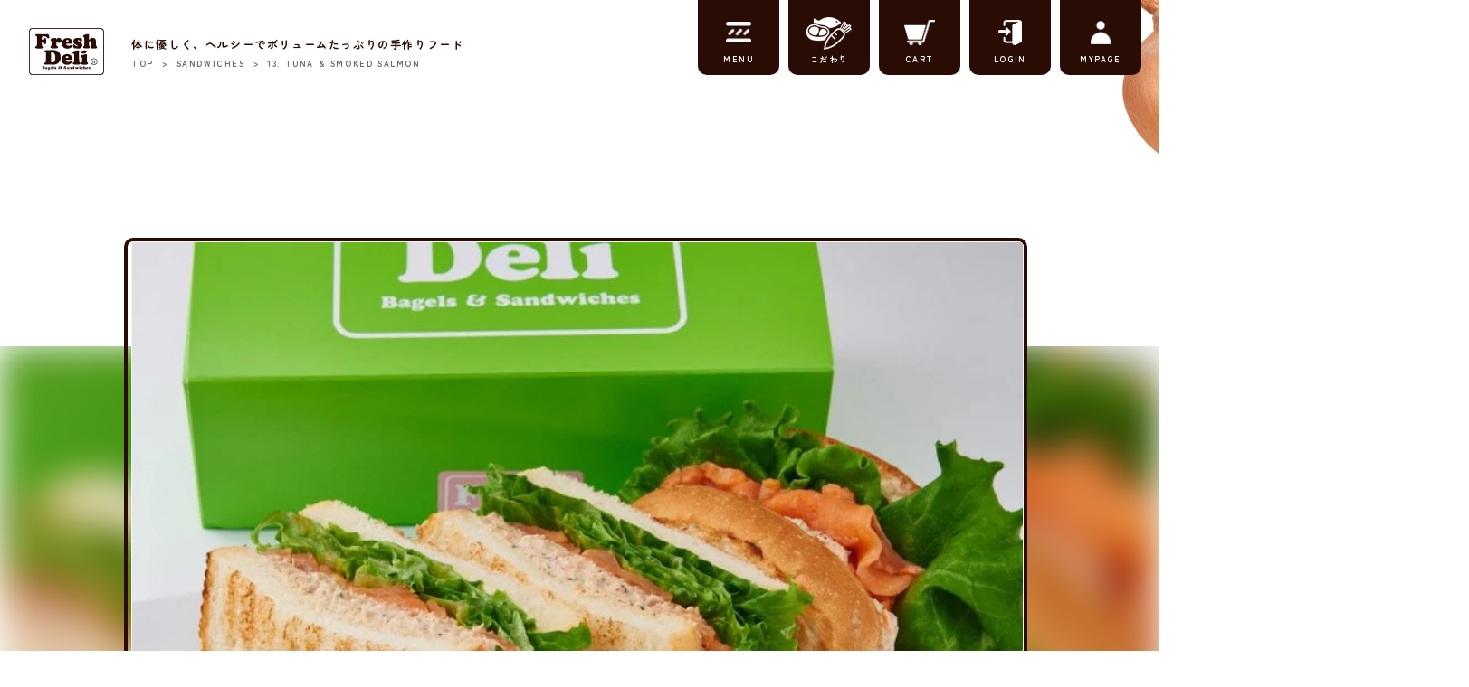

--- FILE ---
content_type: text/html; charset=utf-8
request_url: https://freshdeli.jp/products/13-tuna-smoked-salmon
body_size: 28921
content:
<!doctype html>
<html class="no-js" lang="ja">
  <head>
    <meta charset="utf-8">
    <meta http-equiv="X-UA-Compatible" content="IE=edge">
    <meta name="viewport" content="width=device-width,initial-scale=1">
    <meta name="theme-color" content="">
    <link rel="canonical" href="https://freshdeli.jp/products/13-tuna-smoked-salmon"><link rel="icon" type="image/png" href="//freshdeli.jp/cdn/shop/files/favicon.png?crop=center&height=32&v=1715932133&width=32"><link rel="preconnect" href="https://fonts.shopifycdn.com" crossorigin><title>
      
        13. TUNA &amp; SMOKED SALMON
 &ndash; フレッシュデリ
    </title>

    
      <meta name="description" content="ツナ＆スモークサーモンサンドイッチ(ツナサラダ、スモークサーモン、レタス、タルタルソース)">
    

    

<meta property="og:site_name" content="フレッシュデリ">
<meta property="og:url" content="https://freshdeli.jp/products/13-tuna-smoked-salmon">
<meta property="og:title" content="13. TUNA &amp; SMOKED SALMON">
<meta property="og:type" content="product">
<meta property="og:description" content="ツナ＆スモークサーモンサンドイッチ(ツナサラダ、スモークサーモン、レタス、タルタルソース)"><meta property="og:image" content="http://freshdeli.jp/cdn/shop/files/13.TUNA_SMOKEDSALMON.jpg?v=1711844466">
  <meta property="og:image:secure_url" content="https://freshdeli.jp/cdn/shop/files/13.TUNA_SMOKEDSALMON.jpg?v=1711844466">
  <meta property="og:image:width" content="800">
  <meta property="og:image:height" content="534"><meta property="og:price:amount" content="1,847">
  <meta property="og:price:currency" content="JPY"><meta name="twitter:card" content="summary_large_image">
<meta name="twitter:title" content="13. TUNA &amp; SMOKED SALMON">
<meta name="twitter:description" content="ツナ＆スモークサーモンサンドイッチ(ツナサラダ、スモークサーモン、レタス、タルタルソース)">


    <script src="//freshdeli.jp/cdn/shop/t/24/assets/constants.js?v=58251544750838685771717650330" defer="defer"></script>
    <script src="//freshdeli.jp/cdn/shop/t/24/assets/pubsub.js?v=158357773527763999511717650330" defer="defer"></script>
    <script src="//freshdeli.jp/cdn/shop/t/24/assets/global.js?v=37284204640041572741717650330" defer="defer"></script><script src="//freshdeli.jp/cdn/shop/t/24/assets/animations.js?v=88693664871331136111717650330" defer="defer"></script><script>window.performance && window.performance.mark && window.performance.mark('shopify.content_for_header.start');</script><meta id="shopify-digital-wallet" name="shopify-digital-wallet" content="/63793856652/digital_wallets/dialog">
<meta name="shopify-checkout-api-token" content="3c1dde7c70edf2b586b9d35fd04644f0">
<link rel="alternate" hreflang="x-default" href="https://freshdeli.jp/products/13-tuna-smoked-salmon">
<link rel="alternate" hreflang="en" href="https://freshdeli.jp/en/products/13-tuna-smoked-salmon">
<link rel="alternate" type="application/json+oembed" href="https://freshdeli.jp/products/13-tuna-smoked-salmon.oembed">
<script async="async" src="/checkouts/internal/preloads.js?locale=ja-JP"></script>
<link rel="preconnect" href="https://shop.app" crossorigin="anonymous">
<script async="async" src="https://shop.app/checkouts/internal/preloads.js?locale=ja-JP&shop_id=63793856652" crossorigin="anonymous"></script>
<script id="apple-pay-shop-capabilities" type="application/json">{"shopId":63793856652,"countryCode":"JP","currencyCode":"JPY","merchantCapabilities":["supports3DS"],"merchantId":"gid:\/\/shopify\/Shop\/63793856652","merchantName":"フレッシュデリ","requiredBillingContactFields":["postalAddress","email","phone"],"requiredShippingContactFields":["postalAddress","email","phone"],"shippingType":"shipping","supportedNetworks":["visa","masterCard","amex","jcb","discover"],"total":{"type":"pending","label":"フレッシュデリ","amount":"1.00"},"shopifyPaymentsEnabled":true,"supportsSubscriptions":true}</script>
<script id="shopify-features" type="application/json">{"accessToken":"3c1dde7c70edf2b586b9d35fd04644f0","betas":["rich-media-storefront-analytics"],"domain":"freshdeli.jp","predictiveSearch":false,"shopId":63793856652,"locale":"ja"}</script>
<script>var Shopify = Shopify || {};
Shopify.shop = "xn-xckxan7c8d5aj.myshopify.com";
Shopify.locale = "ja";
Shopify.currency = {"active":"JPY","rate":"1.0"};
Shopify.country = "JP";
Shopify.theme = {"name":"オリジナル 24.06.06 テワタシ+バリエーション+InstaFeed","id":136319762572,"schema_name":"Dawn","schema_version":"13.0.0","theme_store_id":887,"role":"main"};
Shopify.theme.handle = "null";
Shopify.theme.style = {"id":null,"handle":null};
Shopify.cdnHost = "freshdeli.jp/cdn";
Shopify.routes = Shopify.routes || {};
Shopify.routes.root = "/";</script>
<script type="module">!function(o){(o.Shopify=o.Shopify||{}).modules=!0}(window);</script>
<script>!function(o){function n(){var o=[];function n(){o.push(Array.prototype.slice.apply(arguments))}return n.q=o,n}var t=o.Shopify=o.Shopify||{};t.loadFeatures=n(),t.autoloadFeatures=n()}(window);</script>
<script>
  window.ShopifyPay = window.ShopifyPay || {};
  window.ShopifyPay.apiHost = "shop.app\/pay";
  window.ShopifyPay.redirectState = null;
</script>
<script id="shop-js-analytics" type="application/json">{"pageType":"product"}</script>
<script defer="defer" async type="module" src="//freshdeli.jp/cdn/shopifycloud/shop-js/modules/v2/client.init-shop-cart-sync_CC4YuqVi.ja.esm.js"></script>
<script defer="defer" async type="module" src="//freshdeli.jp/cdn/shopifycloud/shop-js/modules/v2/chunk.common_JNsxW_hy.esm.js"></script>
<script type="module">
  await import("//freshdeli.jp/cdn/shopifycloud/shop-js/modules/v2/client.init-shop-cart-sync_CC4YuqVi.ja.esm.js");
await import("//freshdeli.jp/cdn/shopifycloud/shop-js/modules/v2/chunk.common_JNsxW_hy.esm.js");

  window.Shopify.SignInWithShop?.initShopCartSync?.({"fedCMEnabled":true,"windoidEnabled":true});

</script>
<script>
  window.Shopify = window.Shopify || {};
  if (!window.Shopify.featureAssets) window.Shopify.featureAssets = {};
  window.Shopify.featureAssets['shop-js'] = {"shop-cart-sync":["modules/v2/client.shop-cart-sync_DZKJhNnS.ja.esm.js","modules/v2/chunk.common_JNsxW_hy.esm.js"],"init-fed-cm":["modules/v2/client.init-fed-cm_BS1RZQwM.ja.esm.js","modules/v2/chunk.common_JNsxW_hy.esm.js"],"init-windoid":["modules/v2/client.init-windoid_B2dtFzdB.ja.esm.js","modules/v2/chunk.common_JNsxW_hy.esm.js"],"init-shop-email-lookup-coordinator":["modules/v2/client.init-shop-email-lookup-coordinator_CdmTNhge.ja.esm.js","modules/v2/chunk.common_JNsxW_hy.esm.js"],"shop-toast-manager":["modules/v2/client.shop-toast-manager_DT16empF.ja.esm.js","modules/v2/chunk.common_JNsxW_hy.esm.js"],"shop-button":["modules/v2/client.shop-button_CtAZ5b04.ja.esm.js","modules/v2/chunk.common_JNsxW_hy.esm.js"],"shop-login-button":["modules/v2/client.shop-login-button_DGYhW4Oo.ja.esm.js","modules/v2/chunk.common_JNsxW_hy.esm.js","modules/v2/chunk.modal_Ch6XzNAh.esm.js"],"shop-cash-offers":["modules/v2/client.shop-cash-offers_BFZU_74l.ja.esm.js","modules/v2/chunk.common_JNsxW_hy.esm.js","modules/v2/chunk.modal_Ch6XzNAh.esm.js"],"avatar":["modules/v2/client.avatar_BTnouDA3.ja.esm.js"],"init-shop-cart-sync":["modules/v2/client.init-shop-cart-sync_CC4YuqVi.ja.esm.js","modules/v2/chunk.common_JNsxW_hy.esm.js"],"init-shop-for-new-customer-accounts":["modules/v2/client.init-shop-for-new-customer-accounts_Ss5jXvrw.ja.esm.js","modules/v2/client.shop-login-button_DGYhW4Oo.ja.esm.js","modules/v2/chunk.common_JNsxW_hy.esm.js","modules/v2/chunk.modal_Ch6XzNAh.esm.js"],"pay-button":["modules/v2/client.pay-button_Cy3iYUOh.ja.esm.js","modules/v2/chunk.common_JNsxW_hy.esm.js"],"init-customer-accounts-sign-up":["modules/v2/client.init-customer-accounts-sign-up_BeUomgJ_.ja.esm.js","modules/v2/client.shop-login-button_DGYhW4Oo.ja.esm.js","modules/v2/chunk.common_JNsxW_hy.esm.js","modules/v2/chunk.modal_Ch6XzNAh.esm.js"],"checkout-modal":["modules/v2/client.checkout-modal_HhZhsXK2.ja.esm.js","modules/v2/chunk.common_JNsxW_hy.esm.js","modules/v2/chunk.modal_Ch6XzNAh.esm.js"],"init-customer-accounts":["modules/v2/client.init-customer-accounts_D-4kOVRU.ja.esm.js","modules/v2/client.shop-login-button_DGYhW4Oo.ja.esm.js","modules/v2/chunk.common_JNsxW_hy.esm.js","modules/v2/chunk.modal_Ch6XzNAh.esm.js"],"lead-capture":["modules/v2/client.lead-capture_D_Xx6Tri.ja.esm.js","modules/v2/chunk.common_JNsxW_hy.esm.js","modules/v2/chunk.modal_Ch6XzNAh.esm.js"],"shop-follow-button":["modules/v2/client.shop-follow-button_i8-bImU4.ja.esm.js","modules/v2/chunk.common_JNsxW_hy.esm.js","modules/v2/chunk.modal_Ch6XzNAh.esm.js"],"shop-login":["modules/v2/client.shop-login_DEdkq41m.ja.esm.js","modules/v2/chunk.common_JNsxW_hy.esm.js","modules/v2/chunk.modal_Ch6XzNAh.esm.js"],"payment-terms":["modules/v2/client.payment-terms_aSiaBYfH.ja.esm.js","modules/v2/chunk.common_JNsxW_hy.esm.js","modules/v2/chunk.modal_Ch6XzNAh.esm.js"]};
</script>
<script>(function() {
  var isLoaded = false;
  function asyncLoad() {
    if (isLoaded) return;
    isLoaded = true;
    var urls = ["https:\/\/cdn.nfcube.com\/instafeed-4dc458ce315931c3bcc85c4806f2bdd7.js?shop=xn-xckxan7c8d5aj.myshopify.com"];
    for (var i = 0; i < urls.length; i++) {
      var s = document.createElement('script');
      s.type = 'text/javascript';
      s.async = true;
      s.src = urls[i];
      var x = document.getElementsByTagName('script')[0];
      x.parentNode.insertBefore(s, x);
    }
  };
  if(window.attachEvent) {
    window.attachEvent('onload', asyncLoad);
  } else {
    window.addEventListener('load', asyncLoad, false);
  }
})();</script>
<script id="__st">var __st={"a":63793856652,"offset":32400,"reqid":"f6d3d4ca-c980-4dea-9f23-458ec57e3cb3-1763495437","pageurl":"freshdeli.jp\/products\/13-tuna-smoked-salmon","u":"874f82711a16","p":"product","rtyp":"product","rid":7593208086668};</script>
<script>window.ShopifyPaypalV4VisibilityTracking = true;</script>
<script id="captcha-bootstrap">!function(){'use strict';const t='contact',e='account',n='new_comment',o=[[t,t],['blogs',n],['comments',n],[t,'customer']],c=[[e,'customer_login'],[e,'guest_login'],[e,'recover_customer_password'],[e,'create_customer']],r=t=>t.map((([t,e])=>`form[action*='/${t}']:not([data-nocaptcha='true']) input[name='form_type'][value='${e}']`)).join(','),a=t=>()=>t?[...document.querySelectorAll(t)].map((t=>t.form)):[];function s(){const t=[...o],e=r(t);return a(e)}const i='password',u='form_key',d=['recaptcha-v3-token','g-recaptcha-response','h-captcha-response',i],f=()=>{try{return window.sessionStorage}catch{return}},m='__shopify_v',_=t=>t.elements[u];function p(t,e,n=!1){try{const o=window.sessionStorage,c=JSON.parse(o.getItem(e)),{data:r}=function(t){const{data:e,action:n}=t;return t[m]||n?{data:e,action:n}:{data:t,action:n}}(c);for(const[e,n]of Object.entries(r))t.elements[e]&&(t.elements[e].value=n);n&&o.removeItem(e)}catch(o){console.error('form repopulation failed',{error:o})}}const l='form_type',E='cptcha';function T(t){t.dataset[E]=!0}const w=window,h=w.document,L='Shopify',v='ce_forms',y='captcha';let A=!1;((t,e)=>{const n=(g='f06e6c50-85a8-45c8-87d0-21a2b65856fe',I='https://cdn.shopify.com/shopifycloud/storefront-forms-hcaptcha/ce_storefront_forms_captcha_hcaptcha.v1.5.2.iife.js',D={infoText:'hCaptchaによる保護',privacyText:'プライバシー',termsText:'利用規約'},(t,e,n)=>{const o=w[L][v],c=o.bindForm;if(c)return c(t,g,e,D).then(n);var r;o.q.push([[t,g,e,D],n]),r=I,A||(h.body.append(Object.assign(h.createElement('script'),{id:'captcha-provider',async:!0,src:r})),A=!0)});var g,I,D;w[L]=w[L]||{},w[L][v]=w[L][v]||{},w[L][v].q=[],w[L][y]=w[L][y]||{},w[L][y].protect=function(t,e){n(t,void 0,e),T(t)},Object.freeze(w[L][y]),function(t,e,n,w,h,L){const[v,y,A,g]=function(t,e,n){const i=e?o:[],u=t?c:[],d=[...i,...u],f=r(d),m=r(i),_=r(d.filter((([t,e])=>n.includes(e))));return[a(f),a(m),a(_),s()]}(w,h,L),I=t=>{const e=t.target;return e instanceof HTMLFormElement?e:e&&e.form},D=t=>v().includes(t);t.addEventListener('submit',(t=>{const e=I(t);if(!e)return;const n=D(e)&&!e.dataset.hcaptchaBound&&!e.dataset.recaptchaBound,o=_(e),c=g().includes(e)&&(!o||!o.value);(n||c)&&t.preventDefault(),c&&!n&&(function(t){try{if(!f())return;!function(t){const e=f();if(!e)return;const n=_(t);if(!n)return;const o=n.value;o&&e.removeItem(o)}(t);const e=Array.from(Array(32),(()=>Math.random().toString(36)[2])).join('');!function(t,e){_(t)||t.append(Object.assign(document.createElement('input'),{type:'hidden',name:u})),t.elements[u].value=e}(t,e),function(t,e){const n=f();if(!n)return;const o=[...t.querySelectorAll(`input[type='${i}']`)].map((({name:t})=>t)),c=[...d,...o],r={};for(const[a,s]of new FormData(t).entries())c.includes(a)||(r[a]=s);n.setItem(e,JSON.stringify({[m]:1,action:t.action,data:r}))}(t,e)}catch(e){console.error('failed to persist form',e)}}(e),e.submit())}));const S=(t,e)=>{t&&!t.dataset[E]&&(n(t,e.some((e=>e===t))),T(t))};for(const o of['focusin','change'])t.addEventListener(o,(t=>{const e=I(t);D(e)&&S(e,y())}));const B=e.get('form_key'),M=e.get(l),P=B&&M;t.addEventListener('DOMContentLoaded',(()=>{const t=y();if(P)for(const e of t)e.elements[l].value===M&&p(e,B);[...new Set([...A(),...v().filter((t=>'true'===t.dataset.shopifyCaptcha))])].forEach((e=>S(e,t)))}))}(h,new URLSearchParams(w.location.search),n,t,e,['guest_login'])})(!0,!0)}();</script>
<script integrity="sha256-52AcMU7V7pcBOXWImdc/TAGTFKeNjmkeM1Pvks/DTgc=" data-source-attribution="shopify.loadfeatures" defer="defer" src="//freshdeli.jp/cdn/shopifycloud/storefront/assets/storefront/load_feature-81c60534.js" crossorigin="anonymous"></script>
<script crossorigin="anonymous" defer="defer" src="//freshdeli.jp/cdn/shopifycloud/storefront/assets/shopify_pay/storefront-65b4c6d7.js?v=20250812"></script>
<script data-source-attribution="shopify.dynamic_checkout.dynamic.init">var Shopify=Shopify||{};Shopify.PaymentButton=Shopify.PaymentButton||{isStorefrontPortableWallets:!0,init:function(){window.Shopify.PaymentButton.init=function(){};var t=document.createElement("script");t.src="https://freshdeli.jp/cdn/shopifycloud/portable-wallets/latest/portable-wallets.ja.js",t.type="module",document.head.appendChild(t)}};
</script>
<script data-source-attribution="shopify.dynamic_checkout.buyer_consent">
  function portableWalletsHideBuyerConsent(e){var t=document.getElementById("shopify-buyer-consent"),n=document.getElementById("shopify-subscription-policy-button");t&&n&&(t.classList.add("hidden"),t.setAttribute("aria-hidden","true"),n.removeEventListener("click",e))}function portableWalletsShowBuyerConsent(e){var t=document.getElementById("shopify-buyer-consent"),n=document.getElementById("shopify-subscription-policy-button");t&&n&&(t.classList.remove("hidden"),t.removeAttribute("aria-hidden"),n.addEventListener("click",e))}window.Shopify?.PaymentButton&&(window.Shopify.PaymentButton.hideBuyerConsent=portableWalletsHideBuyerConsent,window.Shopify.PaymentButton.showBuyerConsent=portableWalletsShowBuyerConsent);
</script>
<script data-source-attribution="shopify.dynamic_checkout.cart.bootstrap">document.addEventListener("DOMContentLoaded",(function(){function t(){return document.querySelector("shopify-accelerated-checkout-cart, shopify-accelerated-checkout")}if(t())Shopify.PaymentButton.init();else{new MutationObserver((function(e,n){t()&&(Shopify.PaymentButton.init(),n.disconnect())})).observe(document.body,{childList:!0,subtree:!0})}}));
</script>
<link id="shopify-accelerated-checkout-styles" rel="stylesheet" media="screen" href="https://freshdeli.jp/cdn/shopifycloud/portable-wallets/latest/accelerated-checkout-backwards-compat.css" crossorigin="anonymous">
<style id="shopify-accelerated-checkout-cart">
        #shopify-buyer-consent {
  margin-top: 1em;
  display: inline-block;
  width: 100%;
}

#shopify-buyer-consent.hidden {
  display: none;
}

#shopify-subscription-policy-button {
  background: none;
  border: none;
  padding: 0;
  text-decoration: underline;
  font-size: inherit;
  cursor: pointer;
}

#shopify-subscription-policy-button::before {
  box-shadow: none;
}

      </style>

<script>window.performance && window.performance.mark && window.performance.mark('shopify.content_for_header.end');</script>


    <style data-shopify>
      @font-face {
  font-family: Assistant;
  font-weight: 400;
  font-style: normal;
  font-display: swap;
  src: url("//freshdeli.jp/cdn/fonts/assistant/assistant_n4.9120912a469cad1cc292572851508ca49d12e768.woff2") format("woff2"),
       url("//freshdeli.jp/cdn/fonts/assistant/assistant_n4.6e9875ce64e0fefcd3f4446b7ec9036b3ddd2985.woff") format("woff");
}

      @font-face {
  font-family: Assistant;
  font-weight: 700;
  font-style: normal;
  font-display: swap;
  src: url("//freshdeli.jp/cdn/fonts/assistant/assistant_n7.bf44452348ec8b8efa3aa3068825305886b1c83c.woff2") format("woff2"),
       url("//freshdeli.jp/cdn/fonts/assistant/assistant_n7.0c887fee83f6b3bda822f1150b912c72da0f7b64.woff") format("woff");
}

      
      
      @font-face {
  font-family: Assistant;
  font-weight: 400;
  font-style: normal;
  font-display: swap;
  src: url("//freshdeli.jp/cdn/fonts/assistant/assistant_n4.9120912a469cad1cc292572851508ca49d12e768.woff2") format("woff2"),
       url("//freshdeli.jp/cdn/fonts/assistant/assistant_n4.6e9875ce64e0fefcd3f4446b7ec9036b3ddd2985.woff") format("woff");
}


      
        :root,
        .color-scheme-1 {
          --color-background: 255,255,255;
        
          --gradient-background: #ffffff;
        

        

        --color-foreground: 41,13,5;
        --color-background-contrast: 191,191,191;
        --color-shadow: 17,34,17;
        --color-button: 0,175,78;
        --color-button-text: 255,255,255;
        --color-secondary-button: 255,255,255;
        --color-secondary-button-text: 41,13,5;
        --color-link: 41,13,5;
        --color-badge-foreground: 41,13,5;
        --color-badge-background: 255,255,255;
        --color-badge-border: 41,13,5;
        --payment-terms-background-color: rgb(255 255 255);
      }
      
        
        .color-scheme-2 {
          --color-background: 243,243,243;
        
          --gradient-background: #f3f3f3;
        

        

        --color-foreground: 41,13,5;
        --color-background-contrast: 179,179,179;
        --color-shadow: 18,18,18;
        --color-button: 41,13,5;
        --color-button-text: 243,243,243;
        --color-secondary-button: 243,243,243;
        --color-secondary-button-text: 41,13,5;
        --color-link: 41,13,5;
        --color-badge-foreground: 41,13,5;
        --color-badge-background: 243,243,243;
        --color-badge-border: 41,13,5;
        --payment-terms-background-color: rgb(243 243 243);
      }
      
        
        .color-scheme-3 {
          --color-background: 41,13,5;
        
          --gradient-background: #290d05;
        

        

        --color-foreground: 255,255,255;
        --color-background-contrast: 232,105,69;
        --color-shadow: 18,18,18;
        --color-button: 255,255,255;
        --color-button-text: 41,13,5;
        --color-secondary-button: 41,13,5;
        --color-secondary-button-text: 255,255,255;
        --color-link: 255,255,255;
        --color-badge-foreground: 255,255,255;
        --color-badge-background: 41,13,5;
        --color-badge-border: 255,255,255;
        --payment-terms-background-color: rgb(41 13 5);
      }
      
        
        .color-scheme-4 {
          --color-background: 41,13,5;
        
          --gradient-background: #290d05;
        

        

        --color-foreground: 255,255,255;
        --color-background-contrast: 232,105,69;
        --color-shadow: 18,18,18;
        --color-button: 255,255,255;
        --color-button-text: 41,13,5;
        --color-secondary-button: 41,13,5;
        --color-secondary-button-text: 255,255,255;
        --color-link: 255,255,255;
        --color-badge-foreground: 255,255,255;
        --color-badge-background: 41,13,5;
        --color-badge-border: 255,255,255;
        --payment-terms-background-color: rgb(41 13 5);
      }
      
        
        .color-scheme-5 {
          --color-background: 0,175,78;
        
          --gradient-background: #00af4e;
        

        

        --color-foreground: 255,255,255;
        --color-background-contrast: 0,47,21;
        --color-shadow: 18,18,18;
        --color-button: 255,255,255;
        --color-button-text: 0,175,78;
        --color-secondary-button: 0,175,78;
        --color-secondary-button-text: 255,255,255;
        --color-link: 255,255,255;
        --color-badge-foreground: 255,255,255;
        --color-badge-background: 0,175,78;
        --color-badge-border: 255,255,255;
        --payment-terms-background-color: rgb(0 175 78);
      }
      

      body, .color-scheme-1, .color-scheme-2, .color-scheme-3, .color-scheme-4, .color-scheme-5 {
        color: rgba(var(--color-foreground), 0.75);
        background-color: rgb(var(--color-background));
      }

      :root {
        --font-body-family: Assistant, sans-serif;
        --font-body-style: normal;
        --font-body-weight: 400;
        --font-body-weight-bold: 700;

        --font-heading-family: Assistant, sans-serif;
        --font-heading-style: normal;
        --font-heading-weight: 400;

        --font-body-scale: 1.0;
        --font-heading-scale: 1.0;

        --media-padding: px;
        --media-border-opacity: 0.05;
        --media-border-width: 1px;
        --media-radius: 0px;
        --media-shadow-opacity: 0.0;
        --media-shadow-horizontal-offset: 0px;
        --media-shadow-vertical-offset: 4px;
        --media-shadow-blur-radius: 5px;
        --media-shadow-visible: 0;

        --page-width: 120rem;
        --page-width-margin: 0rem;

        --product-card-image-padding: 0.0rem;
        --product-card-corner-radius: 0.0rem;
        --product-card-text-alignment: left;
        --product-card-border-width: 0.0rem;
        --product-card-border-opacity: 0.1;
        --product-card-shadow-opacity: 0.0;
        --product-card-shadow-visible: 0;
        --product-card-shadow-horizontal-offset: 0.0rem;
        --product-card-shadow-vertical-offset: 0.4rem;
        --product-card-shadow-blur-radius: 0.5rem;

        --collection-card-image-padding: 0.0rem;
        --collection-card-corner-radius: 0.0rem;
        --collection-card-text-alignment: left;
        --collection-card-border-width: 0.0rem;
        --collection-card-border-opacity: 0.1;
        --collection-card-shadow-opacity: 0.0;
        --collection-card-shadow-visible: 0;
        --collection-card-shadow-horizontal-offset: 0.0rem;
        --collection-card-shadow-vertical-offset: 0.4rem;
        --collection-card-shadow-blur-radius: 0.5rem;

        --blog-card-image-padding: 0.0rem;
        --blog-card-corner-radius: 0.0rem;
        --blog-card-text-alignment: left;
        --blog-card-border-width: 0.0rem;
        --blog-card-border-opacity: 0.1;
        --blog-card-shadow-opacity: 0.0;
        --blog-card-shadow-visible: 0;
        --blog-card-shadow-horizontal-offset: 0.0rem;
        --blog-card-shadow-vertical-offset: 0.4rem;
        --blog-card-shadow-blur-radius: 0.5rem;

        --badge-corner-radius: 4.0rem;

        --popup-border-width: 1px;
        --popup-border-opacity: 0.1;
        --popup-corner-radius: 0px;
        --popup-shadow-opacity: 0.05;
        --popup-shadow-horizontal-offset: 0px;
        --popup-shadow-vertical-offset: 4px;
        --popup-shadow-blur-radius: 5px;

        --drawer-border-width: 1px;
        --drawer-border-opacity: 0.1;
        --drawer-shadow-opacity: 0.0;
        --drawer-shadow-horizontal-offset: 0px;
        --drawer-shadow-vertical-offset: 4px;
        --drawer-shadow-blur-radius: 5px;

        --spacing-sections-desktop: 0px;
        --spacing-sections-mobile: 0px;

        --grid-desktop-vertical-spacing: 8px;
        --grid-desktop-horizontal-spacing: 8px;
        --grid-mobile-vertical-spacing: 4px;
        --grid-mobile-horizontal-spacing: 4px;

        --text-boxes-border-opacity: 0.1;
        --text-boxes-border-width: 0px;
        --text-boxes-radius: 0px;
        --text-boxes-shadow-opacity: 0.0;
        --text-boxes-shadow-visible: 0;
        --text-boxes-shadow-horizontal-offset: 0px;
        --text-boxes-shadow-vertical-offset: 4px;
        --text-boxes-shadow-blur-radius: 5px;

        --buttons-radius: 10px;
        --buttons-radius-outset: 11px;
        --buttons-border-width: 1px;
        --buttons-border-opacity: 1.0;
        --buttons-shadow-opacity: 0.0;
        --buttons-shadow-visible: 0;
        --buttons-shadow-horizontal-offset: 0px;
        --buttons-shadow-vertical-offset: 4px;
        --buttons-shadow-blur-radius: 5px;
        --buttons-border-offset: 0.3px;

        --inputs-radius: 0px;
        --inputs-border-width: 1px;
        --inputs-border-opacity: 0.55;
        --inputs-shadow-opacity: 0.0;
        --inputs-shadow-horizontal-offset: 0px;
        --inputs-margin-offset: 0px;
        --inputs-shadow-vertical-offset: 4px;
        --inputs-shadow-blur-radius: 5px;
        --inputs-radius-outset: 0px;

        --variant-pills-radius: 40px;
        --variant-pills-border-width: 1px;
        --variant-pills-border-opacity: 0.55;
        --variant-pills-shadow-opacity: 0.0;
        --variant-pills-shadow-horizontal-offset: 0px;
        --variant-pills-shadow-vertical-offset: 4px;
        --variant-pills-shadow-blur-radius: 5px;
      }

      *,
      *::before,
      *::after {
        box-sizing: inherit;
      }

      html {
        box-sizing: border-box;
        font-size: calc(var(--font-body-scale) * 62.5%);
        height: 100%;
      }

      body {
        display: grid;
        grid-template-rows: auto auto 1fr auto;
        grid-template-columns: 100%;
        min-height: 100%;
        margin: 0;
        font-size: 1.5rem;
        letter-spacing: 0.06rem;
        line-height: calc(1 + 0.8 / var(--font-body-scale));
        font-family: var(--font-body-family);
        font-style: var(--font-body-style);
        font-weight: var(--font-body-weight);
      }

      @media screen and (min-width: 750px) {
        body {
          font-size: 1.6rem;
        }
      }
    </style>

    <link href="//freshdeli.jp/cdn/shop/t/24/assets/base.css?v=124653179803932286181717650330" rel="stylesheet" type="text/css" media="all" />
<link rel="preload" as="font" href="//freshdeli.jp/cdn/fonts/assistant/assistant_n4.9120912a469cad1cc292572851508ca49d12e768.woff2" type="font/woff2" crossorigin><link rel="preload" as="font" href="//freshdeli.jp/cdn/fonts/assistant/assistant_n4.9120912a469cad1cc292572851508ca49d12e768.woff2" type="font/woff2" crossorigin><link href="//freshdeli.jp/cdn/shop/t/24/assets/component-localization-form.css?v=155603600527820746741717650330" rel="stylesheet" type="text/css" media="all" />
      <script src="//freshdeli.jp/cdn/shop/t/24/assets/localization-form.js?v=169565320306168926741717650330" defer="defer"></script><link
        rel="stylesheet"
        href="//freshdeli.jp/cdn/shop/t/24/assets/component-predictive-search.css?v=118923337488134913561717650330"
        media="print"
        onload="this.media='all'"
      ><script>
      document.documentElement.className = document.documentElement.className.replace('no-js', 'js');
      if (Shopify.designMode) {
        document.documentElement.classList.add('shopify-design-mode');
      }
    </script>

    <!-- 全ページ共通 -->
    <link rel="stylesheet" href="//freshdeli.jp/cdn/shop/t/24/assets/common.css?v=63325066199976821801717650330">
    <script src="https://ajax.googleapis.com/ajax/libs/jquery/2.2.4/jquery.min.js"></script>
    <script src="//freshdeli.jp/cdn/shop/t/24/assets/common.js?v=173801805779973916771717650330"></script>
    
    <style>
    .transcy-switcher-manual .transcy-switcher-item-primary{
        border-radius: 0 0 10px 10px !important;
  }
  @media (max-width: 700px) {
  .transcy-switcher-manual .transcy-switcher-item-primary{
        border-radius: 10px 10px 0 0 !important;
  }
    .transcy-switcher-dropdown .transcy-select-only-type .transcy-select-items, .transcy-switcher-manual .transcy-select-only-type .transcy-select-items{
      top: -100px !important;
    margin-left: -50px !important;
    }
.transcy-locale-name{
  font-size: 10px !important;
  letter-spacing: 0 !important; 
}
}
  .transcy-switcher .transcy-switcher-content__item.transcy-switcher-content__item-selected .transcy-locale-name {
    font-family: Caprasimo, Zen Maru Gothic, Yu Gothic, YuGothic, Hiragino Kaku Gothic Pro, Hiragino Kaku Gothic Pro, Meiryo, Meiryo, sans-serif !important;
  }
  .transcy-switcher-popup .transcy-mobile-wrap .transcy-switcher-content-list .transcy-label {
    font-family: Caprasimo, Zen Maru Gothic, Yu Gothic, YuGothic, Hiragino Kaku Gothic Pro, Hiragino Kaku Gothic Pro, Meiryo, Meiryo, sans-serif !important;
  }
  .transcy-switcher .transcy-switcher-content__item .transcy-locale-name {
    font-family: Caprasimo, Zen Maru Gothic, Yu Gothic, YuGothic, Hiragino Kaku Gothic Pro, Hiragino Kaku Gothic Pro, Meiryo, Meiryo, sans-serif !important;
  }


</style>
  <!-- BEGIN app block: shopify://apps/instafeed/blocks/head-block/c447db20-095d-4a10-9725-b5977662c9d5 --><link rel="preconnect" href="https://cdn.nfcube.com/">
<link rel="preconnect" href="https://scontent.cdninstagram.com/">


  <script>
    document.addEventListener('DOMContentLoaded', function () {
      let instafeedScript = document.createElement('script');

      
        instafeedScript.src = 'https://cdn.nfcube.com/instafeed-4dc458ce315931c3bcc85c4806f2bdd7.js';
      

      document.body.appendChild(instafeedScript);
    });
  </script>





<!-- END app block --><!-- BEGIN app block: shopify://apps/transcy/blocks/switcher_embed_block/bce4f1c0-c18c-43b0-b0b2-a1aefaa44573 --><!-- BEGIN app snippet: fa_translate_core --><script>
    (function () {
        console.log("transcy ignore convert TC value",typeof transcy_ignoreConvertPrice != "undefined");
        
        function addMoneyTag(mutations, observer) {
            let currencyCookie = getCookieCore("transcy_currency");
            
            let shopifyCurrencyRegex = buildXPathQuery(
                window.ShopifyTC.shopifyCurrency.price_currency
            );
            let currencyRegex = buildCurrencyRegex(window.ShopifyTC.shopifyCurrency.price_currency)
            let tempTranscy = document.evaluate(shopifyCurrencyRegex, document, null, XPathResult.ORDERED_NODE_SNAPSHOT_TYPE, null);
            for (let iTranscy = 0; iTranscy < tempTranscy.snapshotLength; iTranscy++) {
                let elTranscy = tempTranscy.snapshotItem(iTranscy);
                if (elTranscy.innerHTML &&
                !elTranscy.classList.contains('transcy-money') && (typeof transcy_ignoreConvertPrice == "undefined" ||
                !transcy_ignoreConvertPrice?.some(className => elTranscy.classList?.contains(className))) && elTranscy?.childNodes?.length == 1) {
                    if (!window.ShopifyTC?.shopifyCurrency?.price_currency || currencyCookie == window.ShopifyTC?.currency?.active) {
                        continue;
                    }

                    elTranscy.classList.add('transcy-money');
                    let innerHTML = replaceMatches(elTranscy?.textContent, currencyRegex);
                    elTranscy.innerHTML = innerHTML;
                    if (!innerHTML.includes("tc-money")) {
                        addClassIfNotExists(elTranscy, 'notranslate');
                    }
                } 
                if (elTranscy.classList.contains('transcy-money') && !elTranscy?.innerHTML?.includes("tc-money")) {
                    addClassIfNotExists(elTranscy, 'notranslate');
                }
            }
        }
    
        function logChangesTranscy(mutations, observer) {
            const xpathQuery = `
                //*[text()[contains(.,"•tc")]] |
                //*[text()[contains(.,"tc")]] |
                //*[text()[contains(.,"transcy")]] |
                //textarea[@placeholder[contains(.,"transcy")]] |
                //textarea[@placeholder[contains(.,"tc")]] |
                //select[@placeholder[contains(.,"transcy")]] |
                //select[@placeholder[contains(.,"tc")]] |
                //input[@placeholder[contains(.,"tc")]] |
                //input[@value[contains(.,"tc")]] |
                //input[@value[contains(.,"transcy")]] |
                //*[text()[contains(.,"TC")]] |
                //textarea[@placeholder[contains(.,"TC")]] |
                //select[@placeholder[contains(.,"TC")]] |
                //input[@placeholder[contains(.,"TC")]] |
                //input[@value[contains(.,"TC")]]
            `;
            let tempTranscy = document.evaluate(xpathQuery, document, null, XPathResult.ORDERED_NODE_SNAPSHOT_TYPE, null);
            for (let iTranscy = 0; iTranscy < tempTranscy.snapshotLength; iTranscy++) {
                let elTranscy = tempTranscy.snapshotItem(iTranscy);
                let innerHtmlTranscy = elTranscy?.innerHTML ? elTranscy.innerHTML : "";
                if (innerHtmlTranscy && !["SCRIPT", "LINK", "STYLE"].includes(elTranscy.nodeName)) {
                    const textToReplace = [
                        '&lt;•tc&gt;', '&lt;/•tc&gt;', '&lt;tc&gt;', '&lt;/tc&gt;',
                        '&lt;transcy&gt;', '&lt;/transcy&gt;', '&amp;lt;tc&amp;gt;',
                        '&amp;lt;/tc&amp;gt;', '&lt;TRANSCY&gt;', '&lt;/TRANSCY&gt;',
                        '&lt;TC&gt;', '&lt;/TC&gt;'
                    ];
                    let containsTag = textToReplace.some(tag => innerHtmlTranscy.includes(tag));
                    if (containsTag) {
                        textToReplace.forEach(tag => {
                            innerHtmlTranscy = innerHtmlTranscy.replaceAll(tag, '');
                        });
                        elTranscy.innerHTML = innerHtmlTranscy;
                        elTranscy.setAttribute('translate', 'no');
                    }
    
                    const tagsToReplace = ['<•tc>', '</•tc>', '<tc>', '</tc>', '<transcy>', '</transcy>', '<TC>', '</TC>', '<TRANSCY>', '</TRANSCY>'];
                    if (tagsToReplace.some(tag => innerHtmlTranscy.includes(tag))) {
                        innerHtmlTranscy = innerHtmlTranscy.replace(/<(|\/)transcy>|<(|\/)tc>|<(|\/)•tc>/gi, "");
                        elTranscy.innerHTML = innerHtmlTranscy;
                        elTranscy.setAttribute('translate', 'no');
                    }
                }
                if (["INPUT"].includes(elTranscy.nodeName)) {
                    let valueInputTranscy = elTranscy.value.replaceAll("&lt;tc&gt;", "").replaceAll("&lt;/tc&gt;", "").replace(/<(|\/)transcy>|<(|\/)tc>/gi, "");
                    elTranscy.value = valueInputTranscy
                }
    
                if (["INPUT", "SELECT", "TEXTAREA"].includes(elTranscy.nodeName)) {
                    elTranscy.placeholder = elTranscy.placeholder.replaceAll("&lt;tc&gt;", "").replaceAll("&lt;/tc&gt;", "").replace(/<(|\/)transcy>|<(|\/)tc>/gi, "");
                }
            }
            addMoneyTag(mutations, observer)
        }
        const observerOptionsTranscy = {
            subtree: true,
            childList: true
        };
        const observerTranscy = new MutationObserver(logChangesTranscy);
        observerTranscy.observe(document.documentElement, observerOptionsTranscy);
    })();

    const addClassIfNotExists = (element, className) => {
        if (!element.classList.contains(className)) {
            element.classList.add(className);
        }
    };
    
    const replaceMatches = (content, currencyRegex) => {
        let arrCurrencies = content.match(currencyRegex);
    
        if (arrCurrencies?.length && content === arrCurrencies[0]) {
            return content;
        }
        return (
            arrCurrencies?.reduce((string, oldVal, index) => {
                const hasSpaceBefore = string.match(new RegExp(`\\s${oldVal}`));
                const hasSpaceAfter = string.match(new RegExp(`${oldVal}\\s`));
                let eleCurrencyConvert = `<tc-money translate="no">${arrCurrencies[index]}</tc-money>`;
                if (hasSpaceBefore) eleCurrencyConvert = ` ${eleCurrencyConvert}`;
                if (hasSpaceAfter) eleCurrencyConvert = `${eleCurrencyConvert} `;
                if (string.includes("tc-money")) {
                    return string;
                }
                return string?.replaceAll(oldVal, eleCurrencyConvert);
            }, content) || content
        );
        return result;
    };
    
    const unwrapCurrencySpan = (text) => {
        return text.replace(/<span[^>]*>(.*?)<\/span>/gi, "$1");
    };

    const getSymbolsAndCodes = (text)=>{
        let numberPattern = "\\d+(?:[.,]\\d+)*(?:[.,]\\d+)?(?:\\s?\\d+)?"; // Chỉ tối đa 1 khoảng trắng
        let textWithoutCurrencySpan = unwrapCurrencySpan(text);
        let symbolsAndCodes = textWithoutCurrencySpan
            .trim()
            .replace(new RegExp(numberPattern, "g"), "")
            .split(/\s+/) // Loại bỏ khoảng trắng dư thừa
            .filter((el) => el);

        if (!Array.isArray(symbolsAndCodes) || symbolsAndCodes.length === 0) {
            throw new Error("symbolsAndCodes must be a non-empty array.");
        }

        return symbolsAndCodes;
    }
    
    const buildCurrencyRegex = (text) => {
       let symbolsAndCodes = getSymbolsAndCodes(text)
       let patterns = createCurrencyRegex(symbolsAndCodes)

       return new RegExp(`(${patterns.join("|")})`, "g");
    };

    const createCurrencyRegex = (symbolsAndCodes)=>{
        const escape = (str) => str.replace(/[-/\\^$*+?.()|[\]{}]/g, "\\$&");
        const [s1, s2] = [escape(symbolsAndCodes[0]), escape(symbolsAndCodes[1] || "")];
        const space = "\\s?";
        const numberPattern = "\\d+(?:[.,]\\d+)*(?:[.,]\\d+)?(?:\\s?\\d+)?"; 
        const patterns = [];
        if (s1 && s2) {
            patterns.push(
                `${s1}${space}${numberPattern}${space}${s2}`,
                `${s2}${space}${numberPattern}${space}${s1}`,
                `${s2}${space}${s1}${space}${numberPattern}`,
                `${s1}${space}${s2}${space}${numberPattern}`
            );
        }
        if (s1) {
            patterns.push(`${s1}${space}${numberPattern}`);
            patterns.push(`${numberPattern}${space}${s1}`);
        }

        if (s2) {
            patterns.push(`${s2}${space}${numberPattern}`);
            patterns.push(`${numberPattern}${space}${s2}`);
        }
        return patterns;
    }
    
    const getCookieCore = function (name) {
        var nameEQ = name + "=";
        var ca = document.cookie.split(';');
        for (var i = 0; i < ca.length; i++) {
            var c = ca[i];
            while (c.charAt(0) == ' ') c = c.substring(1, c.length);
            if (c.indexOf(nameEQ) == 0) return c.substring(nameEQ.length, c.length);
        }
        return null;
    };
    
    const buildXPathQuery = (text) => {
        let numberPattern = "\\d+(?:[.,]\\d+)*"; // Bỏ `matches()`
        let symbolAndCodes = text.replace(/<span[^>]*>(.*?)<\/span>/gi, "$1")
            .trim()
            .replace(new RegExp(numberPattern, "g"), "")
            .split(" ")
            ?.filter((el) => el);
    
        if (!symbolAndCodes || !Array.isArray(symbolAndCodes) || symbolAndCodes.length === 0) {
            throw new Error("symbolAndCodes must be a non-empty array.");
        }
    
        // Escape ký tự đặc biệt trong XPath
        const escapeXPath = (str) => str.replace(/(["'])/g, "\\$1");
    
        // Danh sách thẻ HTML cần tìm
        const allowedTags = ["div", "span", "p", "strong", "b", "h1", "h2", "h3", "h4", "h5", "h6", "td", "li", "font", "dd", 'a', 'font', 's'];
    
        // Tạo điều kiện contains() cho từng symbol hoặc code
        const conditions = symbolAndCodes
            .map((symbol) =>
                `(contains(text(), "${escapeXPath(symbol)}") and (contains(text(), "0") or contains(text(), "1") or contains(text(), "2") or contains(text(), "3") or contains(text(), "4") or contains(text(), "5") or contains(text(), "6") or contains(text(), "7") or contains(text(), "8") or contains(text(), "9")) )`
            )
            .join(" or ");
    
        // Tạo XPath Query (Chỉ tìm trong các thẻ HTML, không tìm trong input)
        const xpathQuery = allowedTags
            .map((tag) => `//${tag}[${conditions}]`)
            .join(" | ");
    
        return xpathQuery;
    };
    
    window.ShopifyTC = {};
    ShopifyTC.shop = "freshdeli.jp";
    ShopifyTC.locale = "ja";
    ShopifyTC.currency = {"active":"JPY", "rate":""};
    ShopifyTC.country = "JP";
    ShopifyTC.designMode = false;
    ShopifyTC.theme = {};
    ShopifyTC.cdnHost = "";
    ShopifyTC.routes = {};
    ShopifyTC.routes.root = "/";
    ShopifyTC.store_id = 63793856652;
    ShopifyTC.page_type = "product";
    ShopifyTC.resource_id = "";
    ShopifyTC.resource_description = "";
    switch (ShopifyTC.page_type) {
        case "product":
            ShopifyTC.resource_id = 7593208086668;
            ShopifyTC.resource_description = "\u003cb\u003eツナ＆スモークサーモンサンドイッチ\u003c\/b\u003e\u003cspan\u003e(ツナサラダ、スモークサーモン、レタス、タルタルソース)\u003c\/span\u003e"
            break;
        case "article":
            ShopifyTC.resource_id = null;
            ShopifyTC.resource_description = null
            break;
        case "blog":
            ShopifyTC.resource_id = null;
            break;
        case "collection":
            ShopifyTC.resource_id = null;
            ShopifyTC.resource_description = null
            break;
        case "policy":
            ShopifyTC.resource_id = null;
            ShopifyTC.resource_description = null
            break;
        case "page":
            ShopifyTC.resource_id = null;
            ShopifyTC.resource_description = null
            break;
        default:
            break;
    }

    window.ShopifyTC.shopifyCurrency={
        "price": `0`,
        "price_currency": `¥0`,
        "currency": `JPY`
    }


    if(typeof(transcy_appEmbed) == 'undefined'){
        transcy_switcherVersion = "1744489037";
        transcy_productMediaVersion = "";
        transcy_collectionMediaVersion = "";
        transcy_otherMediaVersion = "";
        transcy_productId = "7593208086668";
        transcy_shopName = "フレッシュデリ";
        transcy_currenciesPaymentPublish = [];
        transcy_curencyDefault = "JPY";transcy_currenciesPaymentPublish.push("JPY");
        transcy_shopifyLocales = [{"shop_locale":{"locale":"ja","enabled":true,"primary":true,"published":true}},{"shop_locale":{"locale":"en","enabled":true,"primary":false,"published":true}}];
        transcy_moneyFormat = "¥{{amount_no_decimals}}";

        function domLoadedTranscy () {
            let cdnScriptTC = typeof(transcy_cdn) != 'undefined' ? (transcy_cdn+'/transcy.js') : "https://cdn.shopify.com/extensions/0199dbce-ca10-74d1-b2ec-8b4af3054a70/transcy-ext-285/assets/transcy.js";
            let cdnLinkTC = typeof(transcy_cdn) != 'undefined' ? (transcy_cdn+'/transcy.css') :  "https://cdn.shopify.com/extensions/0199dbce-ca10-74d1-b2ec-8b4af3054a70/transcy-ext-285/assets/transcy.css";
            let scriptTC = document.createElement('script');
            scriptTC.type = 'text/javascript';
            scriptTC.defer = true;
            scriptTC.src = cdnScriptTC;
            scriptTC.id = "transcy-script";
            document.head.appendChild(scriptTC);

            let linkTC = document.createElement('link');
            linkTC.rel = 'stylesheet'; 
            linkTC.type = 'text/css';
            linkTC.href = cdnLinkTC;
            linkTC.id = "transcy-style";
            document.head.appendChild(linkTC); 
        }


        if (document.readyState === 'interactive' || document.readyState === 'complete') {
            domLoadedTranscy();
        } else {
            document.addEventListener("DOMContentLoaded", function () {
                domLoadedTranscy();
            });
        }
    }
</script>
<!-- END app snippet -->


<!-- END app block --><link href="https://monorail-edge.shopifysvc.com" rel="dns-prefetch">
<script>(function(){if ("sendBeacon" in navigator && "performance" in window) {try {var session_token_from_headers = performance.getEntriesByType('navigation')[0].serverTiming.find(x => x.name == '_s').description;} catch {var session_token_from_headers = undefined;}var session_cookie_matches = document.cookie.match(/_shopify_s=([^;]*)/);var session_token_from_cookie = session_cookie_matches && session_cookie_matches.length === 2 ? session_cookie_matches[1] : "";var session_token = session_token_from_headers || session_token_from_cookie || "";function handle_abandonment_event(e) {var entries = performance.getEntries().filter(function(entry) {return /monorail-edge.shopifysvc.com/.test(entry.name);});if (!window.abandonment_tracked && entries.length === 0) {window.abandonment_tracked = true;var currentMs = Date.now();var navigation_start = performance.timing.navigationStart;var payload = {shop_id: 63793856652,url: window.location.href,navigation_start,duration: currentMs - navigation_start,session_token,page_type: "product"};window.navigator.sendBeacon("https://monorail-edge.shopifysvc.com/v1/produce", JSON.stringify({schema_id: "online_store_buyer_site_abandonment/1.1",payload: payload,metadata: {event_created_at_ms: currentMs,event_sent_at_ms: currentMs}}));}}window.addEventListener('pagehide', handle_abandonment_event);}}());</script>
<script id="web-pixels-manager-setup">(function e(e,d,r,n,o){if(void 0===o&&(o={}),!Boolean(null===(a=null===(i=window.Shopify)||void 0===i?void 0:i.analytics)||void 0===a?void 0:a.replayQueue)){var i,a;window.Shopify=window.Shopify||{};var t=window.Shopify;t.analytics=t.analytics||{};var s=t.analytics;s.replayQueue=[],s.publish=function(e,d,r){return s.replayQueue.push([e,d,r]),!0};try{self.performance.mark("wpm:start")}catch(e){}var l=function(){var e={modern:/Edge?\/(1{2}[4-9]|1[2-9]\d|[2-9]\d{2}|\d{4,})\.\d+(\.\d+|)|Firefox\/(1{2}[4-9]|1[2-9]\d|[2-9]\d{2}|\d{4,})\.\d+(\.\d+|)|Chrom(ium|e)\/(9{2}|\d{3,})\.\d+(\.\d+|)|(Maci|X1{2}).+ Version\/(15\.\d+|(1[6-9]|[2-9]\d|\d{3,})\.\d+)([,.]\d+|)( \(\w+\)|)( Mobile\/\w+|) Safari\/|Chrome.+OPR\/(9{2}|\d{3,})\.\d+\.\d+|(CPU[ +]OS|iPhone[ +]OS|CPU[ +]iPhone|CPU IPhone OS|CPU iPad OS)[ +]+(15[._]\d+|(1[6-9]|[2-9]\d|\d{3,})[._]\d+)([._]\d+|)|Android:?[ /-](13[3-9]|1[4-9]\d|[2-9]\d{2}|\d{4,})(\.\d+|)(\.\d+|)|Android.+Firefox\/(13[5-9]|1[4-9]\d|[2-9]\d{2}|\d{4,})\.\d+(\.\d+|)|Android.+Chrom(ium|e)\/(13[3-9]|1[4-9]\d|[2-9]\d{2}|\d{4,})\.\d+(\.\d+|)|SamsungBrowser\/([2-9]\d|\d{3,})\.\d+/,legacy:/Edge?\/(1[6-9]|[2-9]\d|\d{3,})\.\d+(\.\d+|)|Firefox\/(5[4-9]|[6-9]\d|\d{3,})\.\d+(\.\d+|)|Chrom(ium|e)\/(5[1-9]|[6-9]\d|\d{3,})\.\d+(\.\d+|)([\d.]+$|.*Safari\/(?![\d.]+ Edge\/[\d.]+$))|(Maci|X1{2}).+ Version\/(10\.\d+|(1[1-9]|[2-9]\d|\d{3,})\.\d+)([,.]\d+|)( \(\w+\)|)( Mobile\/\w+|) Safari\/|Chrome.+OPR\/(3[89]|[4-9]\d|\d{3,})\.\d+\.\d+|(CPU[ +]OS|iPhone[ +]OS|CPU[ +]iPhone|CPU IPhone OS|CPU iPad OS)[ +]+(10[._]\d+|(1[1-9]|[2-9]\d|\d{3,})[._]\d+)([._]\d+|)|Android:?[ /-](13[3-9]|1[4-9]\d|[2-9]\d{2}|\d{4,})(\.\d+|)(\.\d+|)|Mobile Safari.+OPR\/([89]\d|\d{3,})\.\d+\.\d+|Android.+Firefox\/(13[5-9]|1[4-9]\d|[2-9]\d{2}|\d{4,})\.\d+(\.\d+|)|Android.+Chrom(ium|e)\/(13[3-9]|1[4-9]\d|[2-9]\d{2}|\d{4,})\.\d+(\.\d+|)|Android.+(UC? ?Browser|UCWEB|U3)[ /]?(15\.([5-9]|\d{2,})|(1[6-9]|[2-9]\d|\d{3,})\.\d+)\.\d+|SamsungBrowser\/(5\.\d+|([6-9]|\d{2,})\.\d+)|Android.+MQ{2}Browser\/(14(\.(9|\d{2,})|)|(1[5-9]|[2-9]\d|\d{3,})(\.\d+|))(\.\d+|)|K[Aa][Ii]OS\/(3\.\d+|([4-9]|\d{2,})\.\d+)(\.\d+|)/},d=e.modern,r=e.legacy,n=navigator.userAgent;return n.match(d)?"modern":n.match(r)?"legacy":"unknown"}(),u="modern"===l?"modern":"legacy",c=(null!=n?n:{modern:"",legacy:""})[u],f=function(e){return[e.baseUrl,"/wpm","/b",e.hashVersion,"modern"===e.buildTarget?"m":"l",".js"].join("")}({baseUrl:d,hashVersion:r,buildTarget:u}),m=function(e){var d=e.version,r=e.bundleTarget,n=e.surface,o=e.pageUrl,i=e.monorailEndpoint;return{emit:function(e){var a=e.status,t=e.errorMsg,s=(new Date).getTime(),l=JSON.stringify({metadata:{event_sent_at_ms:s},events:[{schema_id:"web_pixels_manager_load/3.1",payload:{version:d,bundle_target:r,page_url:o,status:a,surface:n,error_msg:t},metadata:{event_created_at_ms:s}}]});if(!i)return console&&console.warn&&console.warn("[Web Pixels Manager] No Monorail endpoint provided, skipping logging."),!1;try{return self.navigator.sendBeacon.bind(self.navigator)(i,l)}catch(e){}var u=new XMLHttpRequest;try{return u.open("POST",i,!0),u.setRequestHeader("Content-Type","text/plain"),u.send(l),!0}catch(e){return console&&console.warn&&console.warn("[Web Pixels Manager] Got an unhandled error while logging to Monorail."),!1}}}}({version:r,bundleTarget:l,surface:e.surface,pageUrl:self.location.href,monorailEndpoint:e.monorailEndpoint});try{o.browserTarget=l,function(e){var d=e.src,r=e.async,n=void 0===r||r,o=e.onload,i=e.onerror,a=e.sri,t=e.scriptDataAttributes,s=void 0===t?{}:t,l=document.createElement("script"),u=document.querySelector("head"),c=document.querySelector("body");if(l.async=n,l.src=d,a&&(l.integrity=a,l.crossOrigin="anonymous"),s)for(var f in s)if(Object.prototype.hasOwnProperty.call(s,f))try{l.dataset[f]=s[f]}catch(e){}if(o&&l.addEventListener("load",o),i&&l.addEventListener("error",i),u)u.appendChild(l);else{if(!c)throw new Error("Did not find a head or body element to append the script");c.appendChild(l)}}({src:f,async:!0,onload:function(){if(!function(){var e,d;return Boolean(null===(d=null===(e=window.Shopify)||void 0===e?void 0:e.analytics)||void 0===d?void 0:d.initialized)}()){var d=window.webPixelsManager.init(e)||void 0;if(d){var r=window.Shopify.analytics;r.replayQueue.forEach((function(e){var r=e[0],n=e[1],o=e[2];d.publishCustomEvent(r,n,o)})),r.replayQueue=[],r.publish=d.publishCustomEvent,r.visitor=d.visitor,r.initialized=!0}}},onerror:function(){return m.emit({status:"failed",errorMsg:"".concat(f," has failed to load")})},sri:function(e){var d=/^sha384-[A-Za-z0-9+/=]+$/;return"string"==typeof e&&d.test(e)}(c)?c:"",scriptDataAttributes:o}),m.emit({status:"loading"})}catch(e){m.emit({status:"failed",errorMsg:(null==e?void 0:e.message)||"Unknown error"})}}})({shopId: 63793856652,storefrontBaseUrl: "https://freshdeli.jp",extensionsBaseUrl: "https://extensions.shopifycdn.com/cdn/shopifycloud/web-pixels-manager",monorailEndpoint: "https://monorail-edge.shopifysvc.com/unstable/produce_batch",surface: "storefront-renderer",enabledBetaFlags: ["2dca8a86"],webPixelsConfigList: [{"id":"457900172","configuration":"{\"config\":\"{\\\"pixel_id\\\":\\\"G-6MZ8NGCGY6\\\",\\\"gtag_events\\\":[{\\\"type\\\":\\\"purchase\\\",\\\"action_label\\\":\\\"G-6MZ8NGCGY6\\\"},{\\\"type\\\":\\\"page_view\\\",\\\"action_label\\\":\\\"G-6MZ8NGCGY6\\\"},{\\\"type\\\":\\\"view_item\\\",\\\"action_label\\\":\\\"G-6MZ8NGCGY6\\\"},{\\\"type\\\":\\\"search\\\",\\\"action_label\\\":\\\"G-6MZ8NGCGY6\\\"},{\\\"type\\\":\\\"add_to_cart\\\",\\\"action_label\\\":\\\"G-6MZ8NGCGY6\\\"},{\\\"type\\\":\\\"begin_checkout\\\",\\\"action_label\\\":\\\"G-6MZ8NGCGY6\\\"},{\\\"type\\\":\\\"add_payment_info\\\",\\\"action_label\\\":\\\"G-6MZ8NGCGY6\\\"}],\\\"enable_monitoring_mode\\\":false}\"}","eventPayloadVersion":"v1","runtimeContext":"OPEN","scriptVersion":"b2a88bafab3e21179ed38636efcd8a93","type":"APP","apiClientId":1780363,"privacyPurposes":[],"dataSharingAdjustments":{"protectedCustomerApprovalScopes":["read_customer_address","read_customer_email","read_customer_name","read_customer_personal_data","read_customer_phone"]}},{"id":"shopify-app-pixel","configuration":"{}","eventPayloadVersion":"v1","runtimeContext":"STRICT","scriptVersion":"0450","apiClientId":"shopify-pixel","type":"APP","privacyPurposes":["ANALYTICS","MARKETING"]},{"id":"shopify-custom-pixel","eventPayloadVersion":"v1","runtimeContext":"LAX","scriptVersion":"0450","apiClientId":"shopify-pixel","type":"CUSTOM","privacyPurposes":["ANALYTICS","MARKETING"]}],isMerchantRequest: false,initData: {"shop":{"name":"フレッシュデリ","paymentSettings":{"currencyCode":"JPY"},"myshopifyDomain":"xn-xckxan7c8d5aj.myshopify.com","countryCode":"JP","storefrontUrl":"https:\/\/freshdeli.jp"},"customer":null,"cart":null,"checkout":null,"productVariants":[{"price":{"amount":1847.0,"currencyCode":"JPY"},"product":{"title":"13. TUNA \u0026 SMOKED SALMON","vendor":"フレッシュデリ","id":"7593208086668","untranslatedTitle":"13. TUNA \u0026 SMOKED SALMON","url":"\/products\/13-tuna-smoked-salmon","type":""},"id":"42804523401356","image":{"src":"\/\/freshdeli.jp\/cdn\/shop\/files\/13.TUNA_SMOKEDSALMON.jpg?v=1711844466"},"sku":null,"title":"イギリスパン（トーストなし） \/ なし \/ なし","untranslatedTitle":"イギリスパン（トーストなし） \/ なし \/ なし"},{"price":{"amount":2171.0,"currencyCode":"JPY"},"product":{"title":"13. TUNA \u0026 SMOKED SALMON","vendor":"フレッシュデリ","id":"7593208086668","untranslatedTitle":"13. TUNA \u0026 SMOKED SALMON","url":"\/products\/13-tuna-smoked-salmon","type":""},"id":"42804523597964","image":{"src":"\/\/freshdeli.jp\/cdn\/shop\/files\/13.TUNA_SMOKEDSALMON.jpg?v=1711844466"},"sku":null,"title":"イギリスパン（トーストなし） \/ なし \/ アボカド（＋￥324）","untranslatedTitle":"イギリスパン（トーストなし） \/ なし \/ アボカド（＋￥324）"},{"price":{"amount":2063.0,"currencyCode":"JPY"},"product":{"title":"13. TUNA \u0026 SMOKED SALMON","vendor":"フレッシュデリ","id":"7593208086668","untranslatedTitle":"13. TUNA \u0026 SMOKED SALMON","url":"\/products\/13-tuna-smoked-salmon","type":""},"id":"42804523630732","image":{"src":"\/\/freshdeli.jp\/cdn\/shop\/files\/13.TUNA_SMOKEDSALMON.jpg?v=1711844466"},"sku":null,"title":"イギリスパン（トーストなし） \/ なし \/ ゴーダチーズ（＋￥216）","untranslatedTitle":"イギリスパン（トーストなし） \/ なし \/ ゴーダチーズ（＋￥216）"},{"price":{"amount":2387.0,"currencyCode":"JPY"},"product":{"title":"13. TUNA \u0026 SMOKED SALMON","vendor":"フレッシュデリ","id":"7593208086668","untranslatedTitle":"13. TUNA \u0026 SMOKED SALMON","url":"\/products\/13-tuna-smoked-salmon","type":""},"id":"42804523663500","image":{"src":"\/\/freshdeli.jp\/cdn\/shop\/files\/13.TUNA_SMOKEDSALMON.jpg?v=1711844466"},"sku":null,"title":"イギリスパン（トーストなし） \/ なし \/ 両方（＋￥540）","untranslatedTitle":"イギリスパン（トーストなし） \/ なし \/ 両方（＋￥540）"},{"price":{"amount":2063.0,"currencyCode":"JPY"},"product":{"title":"13. TUNA \u0026 SMOKED SALMON","vendor":"フレッシュデリ","id":"7593208086668","untranslatedTitle":"13. TUNA \u0026 SMOKED SALMON","url":"\/products\/13-tuna-smoked-salmon","type":""},"id":"42804523696268","image":{"src":"\/\/freshdeli.jp\/cdn\/shop\/files\/13.TUNA_SMOKEDSALMON.jpg?v=1711844466"},"sku":null,"title":"イギリスパン（トーストなし） \/ フレンチフライ（＋￥216） \/ なし","untranslatedTitle":"イギリスパン（トーストなし） \/ フレンチフライ（＋￥216） \/ なし"},{"price":{"amount":2387.0,"currencyCode":"JPY"},"product":{"title":"13. TUNA \u0026 SMOKED SALMON","vendor":"フレッシュデリ","id":"7593208086668","untranslatedTitle":"13. TUNA \u0026 SMOKED SALMON","url":"\/products\/13-tuna-smoked-salmon","type":""},"id":"42804523729036","image":{"src":"\/\/freshdeli.jp\/cdn\/shop\/files\/13.TUNA_SMOKEDSALMON.jpg?v=1711844466"},"sku":null,"title":"イギリスパン（トーストなし） \/ フレンチフライ（＋￥216） \/ アボカド（＋￥324）","untranslatedTitle":"イギリスパン（トーストなし） \/ フレンチフライ（＋￥216） \/ アボカド（＋￥324）"},{"price":{"amount":2279.0,"currencyCode":"JPY"},"product":{"title":"13. TUNA \u0026 SMOKED SALMON","vendor":"フレッシュデリ","id":"7593208086668","untranslatedTitle":"13. TUNA \u0026 SMOKED SALMON","url":"\/products\/13-tuna-smoked-salmon","type":""},"id":"42804523761804","image":{"src":"\/\/freshdeli.jp\/cdn\/shop\/files\/13.TUNA_SMOKEDSALMON.jpg?v=1711844466"},"sku":null,"title":"イギリスパン（トーストなし） \/ フレンチフライ（＋￥216） \/ ゴーダチーズ（＋￥216）","untranslatedTitle":"イギリスパン（トーストなし） \/ フレンチフライ（＋￥216） \/ ゴーダチーズ（＋￥216）"},{"price":{"amount":2603.0,"currencyCode":"JPY"},"product":{"title":"13. TUNA \u0026 SMOKED SALMON","vendor":"フレッシュデリ","id":"7593208086668","untranslatedTitle":"13. TUNA \u0026 SMOKED SALMON","url":"\/products\/13-tuna-smoked-salmon","type":""},"id":"42804523794572","image":{"src":"\/\/freshdeli.jp\/cdn\/shop\/files\/13.TUNA_SMOKEDSALMON.jpg?v=1711844466"},"sku":null,"title":"イギリスパン（トーストなし） \/ フレンチフライ（＋￥216） \/ 両方（＋￥540）","untranslatedTitle":"イギリスパン（トーストなし） \/ フレンチフライ（＋￥216） \/ 両方（＋￥540）"},{"price":{"amount":2117.0,"currencyCode":"JPY"},"product":{"title":"13. TUNA \u0026 SMOKED SALMON","vendor":"フレッシュデリ","id":"7593208086668","untranslatedTitle":"13. TUNA \u0026 SMOKED SALMON","url":"\/products\/13-tuna-smoked-salmon","type":""},"id":"42804523827340","image":{"src":"\/\/freshdeli.jp\/cdn\/shop\/files\/13.TUNA_SMOKEDSALMON.jpg?v=1711844466"},"sku":null,"title":"イギリスパン（トーストなし） \/ オニオンリング（＋￥270） \/ なし","untranslatedTitle":"イギリスパン（トーストなし） \/ オニオンリング（＋￥270） \/ なし"},{"price":{"amount":2441.0,"currencyCode":"JPY"},"product":{"title":"13. TUNA \u0026 SMOKED SALMON","vendor":"フレッシュデリ","id":"7593208086668","untranslatedTitle":"13. TUNA \u0026 SMOKED SALMON","url":"\/products\/13-tuna-smoked-salmon","type":""},"id":"42804523860108","image":{"src":"\/\/freshdeli.jp\/cdn\/shop\/files\/13.TUNA_SMOKEDSALMON.jpg?v=1711844466"},"sku":null,"title":"イギリスパン（トーストなし） \/ オニオンリング（＋￥270） \/ アボカド（＋￥324）","untranslatedTitle":"イギリスパン（トーストなし） \/ オニオンリング（＋￥270） \/ アボカド（＋￥324）"},{"price":{"amount":2333.0,"currencyCode":"JPY"},"product":{"title":"13. TUNA \u0026 SMOKED SALMON","vendor":"フレッシュデリ","id":"7593208086668","untranslatedTitle":"13. TUNA \u0026 SMOKED SALMON","url":"\/products\/13-tuna-smoked-salmon","type":""},"id":"42804523892876","image":{"src":"\/\/freshdeli.jp\/cdn\/shop\/files\/13.TUNA_SMOKEDSALMON.jpg?v=1711844466"},"sku":null,"title":"イギリスパン（トーストなし） \/ オニオンリング（＋￥270） \/ ゴーダチーズ（＋￥216）","untranslatedTitle":"イギリスパン（トーストなし） \/ オニオンリング（＋￥270） \/ ゴーダチーズ（＋￥216）"},{"price":{"amount":2657.0,"currencyCode":"JPY"},"product":{"title":"13. TUNA \u0026 SMOKED SALMON","vendor":"フレッシュデリ","id":"7593208086668","untranslatedTitle":"13. TUNA \u0026 SMOKED SALMON","url":"\/products\/13-tuna-smoked-salmon","type":""},"id":"42804523925644","image":{"src":"\/\/freshdeli.jp\/cdn\/shop\/files\/13.TUNA_SMOKEDSALMON.jpg?v=1711844466"},"sku":null,"title":"イギリスパン（トーストなし） \/ オニオンリング（＋￥270） \/ 両方（＋￥540）","untranslatedTitle":"イギリスパン（トーストなし） \/ オニオンリング（＋￥270） \/ 両方（＋￥540）"},{"price":{"amount":2333.0,"currencyCode":"JPY"},"product":{"title":"13. TUNA \u0026 SMOKED SALMON","vendor":"フレッシュデリ","id":"7593208086668","untranslatedTitle":"13. TUNA \u0026 SMOKED SALMON","url":"\/products\/13-tuna-smoked-salmon","type":""},"id":"42804523958412","image":{"src":"\/\/freshdeli.jp\/cdn\/shop\/files\/13.TUNA_SMOKEDSALMON.jpg?v=1711844466"},"sku":null,"title":"イギリスパン（トーストなし） \/ 両方（＋￥486） \/ なし","untranslatedTitle":"イギリスパン（トーストなし） \/ 両方（＋￥486） \/ なし"},{"price":{"amount":2657.0,"currencyCode":"JPY"},"product":{"title":"13. TUNA \u0026 SMOKED SALMON","vendor":"フレッシュデリ","id":"7593208086668","untranslatedTitle":"13. TUNA \u0026 SMOKED SALMON","url":"\/products\/13-tuna-smoked-salmon","type":""},"id":"42804523991180","image":{"src":"\/\/freshdeli.jp\/cdn\/shop\/files\/13.TUNA_SMOKEDSALMON.jpg?v=1711844466"},"sku":null,"title":"イギリスパン（トーストなし） \/ 両方（＋￥486） \/ アボカド（＋￥324）","untranslatedTitle":"イギリスパン（トーストなし） \/ 両方（＋￥486） \/ アボカド（＋￥324）"},{"price":{"amount":2549.0,"currencyCode":"JPY"},"product":{"title":"13. TUNA \u0026 SMOKED SALMON","vendor":"フレッシュデリ","id":"7593208086668","untranslatedTitle":"13. TUNA \u0026 SMOKED SALMON","url":"\/products\/13-tuna-smoked-salmon","type":""},"id":"42804524023948","image":{"src":"\/\/freshdeli.jp\/cdn\/shop\/files\/13.TUNA_SMOKEDSALMON.jpg?v=1711844466"},"sku":null,"title":"イギリスパン（トーストなし） \/ 両方（＋￥486） \/ ゴーダチーズ（＋￥216）","untranslatedTitle":"イギリスパン（トーストなし） \/ 両方（＋￥486） \/ ゴーダチーズ（＋￥216）"},{"price":{"amount":2873.0,"currencyCode":"JPY"},"product":{"title":"13. TUNA \u0026 SMOKED SALMON","vendor":"フレッシュデリ","id":"7593208086668","untranslatedTitle":"13. TUNA \u0026 SMOKED SALMON","url":"\/products\/13-tuna-smoked-salmon","type":""},"id":"42804524056716","image":{"src":"\/\/freshdeli.jp\/cdn\/shop\/files\/13.TUNA_SMOKEDSALMON.jpg?v=1711844466"},"sku":null,"title":"イギリスパン（トーストなし） \/ 両方（＋￥486） \/ 両方（＋￥540）","untranslatedTitle":"イギリスパン（トーストなし） \/ 両方（＋￥486） \/ 両方（＋￥540）"},{"price":{"amount":1847.0,"currencyCode":"JPY"},"product":{"title":"13. TUNA \u0026 SMOKED SALMON","vendor":"フレッシュデリ","id":"7593208086668","untranslatedTitle":"13. TUNA \u0026 SMOKED SALMON","url":"\/products\/13-tuna-smoked-salmon","type":""},"id":"42804524089484","image":{"src":"\/\/freshdeli.jp\/cdn\/shop\/files\/13.TUNA_SMOKEDSALMON.jpg?v=1711844466"},"sku":null,"title":"イギリスパン（トーストあり） \/ なし \/ なし","untranslatedTitle":"イギリスパン（トーストあり） \/ なし \/ なし"},{"price":{"amount":2171.0,"currencyCode":"JPY"},"product":{"title":"13. TUNA \u0026 SMOKED SALMON","vendor":"フレッシュデリ","id":"7593208086668","untranslatedTitle":"13. TUNA \u0026 SMOKED SALMON","url":"\/products\/13-tuna-smoked-salmon","type":""},"id":"42804524122252","image":{"src":"\/\/freshdeli.jp\/cdn\/shop\/files\/13.TUNA_SMOKEDSALMON.jpg?v=1711844466"},"sku":null,"title":"イギリスパン（トーストあり） \/ なし \/ アボカド（＋￥324）","untranslatedTitle":"イギリスパン（トーストあり） \/ なし \/ アボカド（＋￥324）"},{"price":{"amount":2063.0,"currencyCode":"JPY"},"product":{"title":"13. TUNA \u0026 SMOKED SALMON","vendor":"フレッシュデリ","id":"7593208086668","untranslatedTitle":"13. TUNA \u0026 SMOKED SALMON","url":"\/products\/13-tuna-smoked-salmon","type":""},"id":"42804524155020","image":{"src":"\/\/freshdeli.jp\/cdn\/shop\/files\/13.TUNA_SMOKEDSALMON.jpg?v=1711844466"},"sku":null,"title":"イギリスパン（トーストあり） \/ なし \/ ゴーダチーズ（＋￥216）","untranslatedTitle":"イギリスパン（トーストあり） \/ なし \/ ゴーダチーズ（＋￥216）"},{"price":{"amount":2387.0,"currencyCode":"JPY"},"product":{"title":"13. TUNA \u0026 SMOKED SALMON","vendor":"フレッシュデリ","id":"7593208086668","untranslatedTitle":"13. TUNA \u0026 SMOKED SALMON","url":"\/products\/13-tuna-smoked-salmon","type":""},"id":"42804524187788","image":{"src":"\/\/freshdeli.jp\/cdn\/shop\/files\/13.TUNA_SMOKEDSALMON.jpg?v=1711844466"},"sku":null,"title":"イギリスパン（トーストあり） \/ なし \/ 両方（＋￥540）","untranslatedTitle":"イギリスパン（トーストあり） \/ なし \/ 両方（＋￥540）"},{"price":{"amount":2063.0,"currencyCode":"JPY"},"product":{"title":"13. TUNA \u0026 SMOKED SALMON","vendor":"フレッシュデリ","id":"7593208086668","untranslatedTitle":"13. TUNA \u0026 SMOKED SALMON","url":"\/products\/13-tuna-smoked-salmon","type":""},"id":"42804524220556","image":{"src":"\/\/freshdeli.jp\/cdn\/shop\/files\/13.TUNA_SMOKEDSALMON.jpg?v=1711844466"},"sku":null,"title":"イギリスパン（トーストあり） \/ フレンチフライ（＋￥216） \/ なし","untranslatedTitle":"イギリスパン（トーストあり） \/ フレンチフライ（＋￥216） \/ なし"},{"price":{"amount":2387.0,"currencyCode":"JPY"},"product":{"title":"13. TUNA \u0026 SMOKED SALMON","vendor":"フレッシュデリ","id":"7593208086668","untranslatedTitle":"13. TUNA \u0026 SMOKED SALMON","url":"\/products\/13-tuna-smoked-salmon","type":""},"id":"42804524253324","image":{"src":"\/\/freshdeli.jp\/cdn\/shop\/files\/13.TUNA_SMOKEDSALMON.jpg?v=1711844466"},"sku":null,"title":"イギリスパン（トーストあり） \/ フレンチフライ（＋￥216） \/ アボカド（＋￥324）","untranslatedTitle":"イギリスパン（トーストあり） \/ フレンチフライ（＋￥216） \/ アボカド（＋￥324）"},{"price":{"amount":2279.0,"currencyCode":"JPY"},"product":{"title":"13. TUNA \u0026 SMOKED SALMON","vendor":"フレッシュデリ","id":"7593208086668","untranslatedTitle":"13. TUNA \u0026 SMOKED SALMON","url":"\/products\/13-tuna-smoked-salmon","type":""},"id":"42804524286092","image":{"src":"\/\/freshdeli.jp\/cdn\/shop\/files\/13.TUNA_SMOKEDSALMON.jpg?v=1711844466"},"sku":null,"title":"イギリスパン（トーストあり） \/ フレンチフライ（＋￥216） \/ ゴーダチーズ（＋￥216）","untranslatedTitle":"イギリスパン（トーストあり） \/ フレンチフライ（＋￥216） \/ ゴーダチーズ（＋￥216）"},{"price":{"amount":2603.0,"currencyCode":"JPY"},"product":{"title":"13. TUNA \u0026 SMOKED SALMON","vendor":"フレッシュデリ","id":"7593208086668","untranslatedTitle":"13. TUNA \u0026 SMOKED SALMON","url":"\/products\/13-tuna-smoked-salmon","type":""},"id":"42804524318860","image":{"src":"\/\/freshdeli.jp\/cdn\/shop\/files\/13.TUNA_SMOKEDSALMON.jpg?v=1711844466"},"sku":null,"title":"イギリスパン（トーストあり） \/ フレンチフライ（＋￥216） \/ 両方（＋￥540）","untranslatedTitle":"イギリスパン（トーストあり） \/ フレンチフライ（＋￥216） \/ 両方（＋￥540）"},{"price":{"amount":2117.0,"currencyCode":"JPY"},"product":{"title":"13. TUNA \u0026 SMOKED SALMON","vendor":"フレッシュデリ","id":"7593208086668","untranslatedTitle":"13. TUNA \u0026 SMOKED SALMON","url":"\/products\/13-tuna-smoked-salmon","type":""},"id":"42804524351628","image":{"src":"\/\/freshdeli.jp\/cdn\/shop\/files\/13.TUNA_SMOKEDSALMON.jpg?v=1711844466"},"sku":null,"title":"イギリスパン（トーストあり） \/ オニオンリング（＋￥270） \/ なし","untranslatedTitle":"イギリスパン（トーストあり） \/ オニオンリング（＋￥270） \/ なし"},{"price":{"amount":2441.0,"currencyCode":"JPY"},"product":{"title":"13. TUNA \u0026 SMOKED SALMON","vendor":"フレッシュデリ","id":"7593208086668","untranslatedTitle":"13. TUNA \u0026 SMOKED SALMON","url":"\/products\/13-tuna-smoked-salmon","type":""},"id":"42804524384396","image":{"src":"\/\/freshdeli.jp\/cdn\/shop\/files\/13.TUNA_SMOKEDSALMON.jpg?v=1711844466"},"sku":null,"title":"イギリスパン（トーストあり） \/ オニオンリング（＋￥270） \/ アボカド（＋￥324）","untranslatedTitle":"イギリスパン（トーストあり） \/ オニオンリング（＋￥270） \/ アボカド（＋￥324）"},{"price":{"amount":2333.0,"currencyCode":"JPY"},"product":{"title":"13. TUNA \u0026 SMOKED SALMON","vendor":"フレッシュデリ","id":"7593208086668","untranslatedTitle":"13. TUNA \u0026 SMOKED SALMON","url":"\/products\/13-tuna-smoked-salmon","type":""},"id":"42804524417164","image":{"src":"\/\/freshdeli.jp\/cdn\/shop\/files\/13.TUNA_SMOKEDSALMON.jpg?v=1711844466"},"sku":null,"title":"イギリスパン（トーストあり） \/ オニオンリング（＋￥270） \/ ゴーダチーズ（＋￥216）","untranslatedTitle":"イギリスパン（トーストあり） \/ オニオンリング（＋￥270） \/ ゴーダチーズ（＋￥216）"},{"price":{"amount":2657.0,"currencyCode":"JPY"},"product":{"title":"13. TUNA \u0026 SMOKED SALMON","vendor":"フレッシュデリ","id":"7593208086668","untranslatedTitle":"13. TUNA \u0026 SMOKED SALMON","url":"\/products\/13-tuna-smoked-salmon","type":""},"id":"42804524449932","image":{"src":"\/\/freshdeli.jp\/cdn\/shop\/files\/13.TUNA_SMOKEDSALMON.jpg?v=1711844466"},"sku":null,"title":"イギリスパン（トーストあり） \/ オニオンリング（＋￥270） \/ 両方（＋￥540）","untranslatedTitle":"イギリスパン（トーストあり） \/ オニオンリング（＋￥270） \/ 両方（＋￥540）"},{"price":{"amount":2333.0,"currencyCode":"JPY"},"product":{"title":"13. TUNA \u0026 SMOKED SALMON","vendor":"フレッシュデリ","id":"7593208086668","untranslatedTitle":"13. TUNA \u0026 SMOKED SALMON","url":"\/products\/13-tuna-smoked-salmon","type":""},"id":"42804524482700","image":{"src":"\/\/freshdeli.jp\/cdn\/shop\/files\/13.TUNA_SMOKEDSALMON.jpg?v=1711844466"},"sku":null,"title":"イギリスパン（トーストあり） \/ 両方（＋￥486） \/ なし","untranslatedTitle":"イギリスパン（トーストあり） \/ 両方（＋￥486） \/ なし"},{"price":{"amount":2657.0,"currencyCode":"JPY"},"product":{"title":"13. TUNA \u0026 SMOKED SALMON","vendor":"フレッシュデリ","id":"7593208086668","untranslatedTitle":"13. TUNA \u0026 SMOKED SALMON","url":"\/products\/13-tuna-smoked-salmon","type":""},"id":"42804524515468","image":{"src":"\/\/freshdeli.jp\/cdn\/shop\/files\/13.TUNA_SMOKEDSALMON.jpg?v=1711844466"},"sku":null,"title":"イギリスパン（トーストあり） \/ 両方（＋￥486） \/ アボカド（＋￥324）","untranslatedTitle":"イギリスパン（トーストあり） \/ 両方（＋￥486） \/ アボカド（＋￥324）"},{"price":{"amount":2549.0,"currencyCode":"JPY"},"product":{"title":"13. TUNA \u0026 SMOKED SALMON","vendor":"フレッシュデリ","id":"7593208086668","untranslatedTitle":"13. TUNA \u0026 SMOKED SALMON","url":"\/products\/13-tuna-smoked-salmon","type":""},"id":"42804524548236","image":{"src":"\/\/freshdeli.jp\/cdn\/shop\/files\/13.TUNA_SMOKEDSALMON.jpg?v=1711844466"},"sku":null,"title":"イギリスパン（トーストあり） \/ 両方（＋￥486） \/ ゴーダチーズ（＋￥216）","untranslatedTitle":"イギリスパン（トーストあり） \/ 両方（＋￥486） \/ ゴーダチーズ（＋￥216）"},{"price":{"amount":2873.0,"currencyCode":"JPY"},"product":{"title":"13. TUNA \u0026 SMOKED SALMON","vendor":"フレッシュデリ","id":"7593208086668","untranslatedTitle":"13. TUNA \u0026 SMOKED SALMON","url":"\/products\/13-tuna-smoked-salmon","type":""},"id":"42804524581004","image":{"src":"\/\/freshdeli.jp\/cdn\/shop\/files\/13.TUNA_SMOKEDSALMON.jpg?v=1711844466"},"sku":null,"title":"イギリスパン（トーストあり） \/ 両方（＋￥486） \/ 両方（＋￥540）","untranslatedTitle":"イギリスパン（トーストあり） \/ 両方（＋￥486） \/ 両方（＋￥540）"},{"price":{"amount":1847.0,"currencyCode":"JPY"},"product":{"title":"13. TUNA \u0026 SMOKED SALMON","vendor":"フレッシュデリ","id":"7593208086668","untranslatedTitle":"13. TUNA \u0026 SMOKED SALMON","url":"\/products\/13-tuna-smoked-salmon","type":""},"id":"42804524613772","image":{"src":"\/\/freshdeli.jp\/cdn\/shop\/files\/13.TUNA_SMOKEDSALMON.jpg?v=1711844466"},"sku":null,"title":"ライ麦パン（トーストなし） \/ なし \/ なし","untranslatedTitle":"ライ麦パン（トーストなし） \/ なし \/ なし"},{"price":{"amount":2171.0,"currencyCode":"JPY"},"product":{"title":"13. TUNA \u0026 SMOKED SALMON","vendor":"フレッシュデリ","id":"7593208086668","untranslatedTitle":"13. TUNA \u0026 SMOKED SALMON","url":"\/products\/13-tuna-smoked-salmon","type":""},"id":"42804524646540","image":{"src":"\/\/freshdeli.jp\/cdn\/shop\/files\/13.TUNA_SMOKEDSALMON.jpg?v=1711844466"},"sku":null,"title":"ライ麦パン（トーストなし） \/ なし \/ アボカド（＋￥324）","untranslatedTitle":"ライ麦パン（トーストなし） \/ なし \/ アボカド（＋￥324）"},{"price":{"amount":2063.0,"currencyCode":"JPY"},"product":{"title":"13. TUNA \u0026 SMOKED SALMON","vendor":"フレッシュデリ","id":"7593208086668","untranslatedTitle":"13. TUNA \u0026 SMOKED SALMON","url":"\/products\/13-tuna-smoked-salmon","type":""},"id":"42804524679308","image":{"src":"\/\/freshdeli.jp\/cdn\/shop\/files\/13.TUNA_SMOKEDSALMON.jpg?v=1711844466"},"sku":null,"title":"ライ麦パン（トーストなし） \/ なし \/ ゴーダチーズ（＋￥216）","untranslatedTitle":"ライ麦パン（トーストなし） \/ なし \/ ゴーダチーズ（＋￥216）"},{"price":{"amount":2387.0,"currencyCode":"JPY"},"product":{"title":"13. TUNA \u0026 SMOKED SALMON","vendor":"フレッシュデリ","id":"7593208086668","untranslatedTitle":"13. TUNA \u0026 SMOKED SALMON","url":"\/products\/13-tuna-smoked-salmon","type":""},"id":"42804524712076","image":{"src":"\/\/freshdeli.jp\/cdn\/shop\/files\/13.TUNA_SMOKEDSALMON.jpg?v=1711844466"},"sku":null,"title":"ライ麦パン（トーストなし） \/ なし \/ 両方（＋￥540）","untranslatedTitle":"ライ麦パン（トーストなし） \/ なし \/ 両方（＋￥540）"},{"price":{"amount":2063.0,"currencyCode":"JPY"},"product":{"title":"13. TUNA \u0026 SMOKED SALMON","vendor":"フレッシュデリ","id":"7593208086668","untranslatedTitle":"13. TUNA \u0026 SMOKED SALMON","url":"\/products\/13-tuna-smoked-salmon","type":""},"id":"42804524744844","image":{"src":"\/\/freshdeli.jp\/cdn\/shop\/files\/13.TUNA_SMOKEDSALMON.jpg?v=1711844466"},"sku":null,"title":"ライ麦パン（トーストなし） \/ フレンチフライ（＋￥216） \/ なし","untranslatedTitle":"ライ麦パン（トーストなし） \/ フレンチフライ（＋￥216） \/ なし"},{"price":{"amount":2387.0,"currencyCode":"JPY"},"product":{"title":"13. TUNA \u0026 SMOKED SALMON","vendor":"フレッシュデリ","id":"7593208086668","untranslatedTitle":"13. TUNA \u0026 SMOKED SALMON","url":"\/products\/13-tuna-smoked-salmon","type":""},"id":"42804524777612","image":{"src":"\/\/freshdeli.jp\/cdn\/shop\/files\/13.TUNA_SMOKEDSALMON.jpg?v=1711844466"},"sku":null,"title":"ライ麦パン（トーストなし） \/ フレンチフライ（＋￥216） \/ アボカド（＋￥324）","untranslatedTitle":"ライ麦パン（トーストなし） \/ フレンチフライ（＋￥216） \/ アボカド（＋￥324）"},{"price":{"amount":2279.0,"currencyCode":"JPY"},"product":{"title":"13. TUNA \u0026 SMOKED SALMON","vendor":"フレッシュデリ","id":"7593208086668","untranslatedTitle":"13. TUNA \u0026 SMOKED SALMON","url":"\/products\/13-tuna-smoked-salmon","type":""},"id":"42804524810380","image":{"src":"\/\/freshdeli.jp\/cdn\/shop\/files\/13.TUNA_SMOKEDSALMON.jpg?v=1711844466"},"sku":null,"title":"ライ麦パン（トーストなし） \/ フレンチフライ（＋￥216） \/ ゴーダチーズ（＋￥216）","untranslatedTitle":"ライ麦パン（トーストなし） \/ フレンチフライ（＋￥216） \/ ゴーダチーズ（＋￥216）"},{"price":{"amount":2603.0,"currencyCode":"JPY"},"product":{"title":"13. TUNA \u0026 SMOKED SALMON","vendor":"フレッシュデリ","id":"7593208086668","untranslatedTitle":"13. TUNA \u0026 SMOKED SALMON","url":"\/products\/13-tuna-smoked-salmon","type":""},"id":"42804524843148","image":{"src":"\/\/freshdeli.jp\/cdn\/shop\/files\/13.TUNA_SMOKEDSALMON.jpg?v=1711844466"},"sku":null,"title":"ライ麦パン（トーストなし） \/ フレンチフライ（＋￥216） \/ 両方（＋￥540）","untranslatedTitle":"ライ麦パン（トーストなし） \/ フレンチフライ（＋￥216） \/ 両方（＋￥540）"},{"price":{"amount":2117.0,"currencyCode":"JPY"},"product":{"title":"13. TUNA \u0026 SMOKED SALMON","vendor":"フレッシュデリ","id":"7593208086668","untranslatedTitle":"13. TUNA \u0026 SMOKED SALMON","url":"\/products\/13-tuna-smoked-salmon","type":""},"id":"42804524875916","image":{"src":"\/\/freshdeli.jp\/cdn\/shop\/files\/13.TUNA_SMOKEDSALMON.jpg?v=1711844466"},"sku":null,"title":"ライ麦パン（トーストなし） \/ オニオンリング（＋￥270） \/ なし","untranslatedTitle":"ライ麦パン（トーストなし） \/ オニオンリング（＋￥270） \/ なし"},{"price":{"amount":2441.0,"currencyCode":"JPY"},"product":{"title":"13. TUNA \u0026 SMOKED SALMON","vendor":"フレッシュデリ","id":"7593208086668","untranslatedTitle":"13. TUNA \u0026 SMOKED SALMON","url":"\/products\/13-tuna-smoked-salmon","type":""},"id":"42804524908684","image":{"src":"\/\/freshdeli.jp\/cdn\/shop\/files\/13.TUNA_SMOKEDSALMON.jpg?v=1711844466"},"sku":null,"title":"ライ麦パン（トーストなし） \/ オニオンリング（＋￥270） \/ アボカド（＋￥324）","untranslatedTitle":"ライ麦パン（トーストなし） \/ オニオンリング（＋￥270） \/ アボカド（＋￥324）"},{"price":{"amount":2333.0,"currencyCode":"JPY"},"product":{"title":"13. TUNA \u0026 SMOKED SALMON","vendor":"フレッシュデリ","id":"7593208086668","untranslatedTitle":"13. TUNA \u0026 SMOKED SALMON","url":"\/products\/13-tuna-smoked-salmon","type":""},"id":"42804524941452","image":{"src":"\/\/freshdeli.jp\/cdn\/shop\/files\/13.TUNA_SMOKEDSALMON.jpg?v=1711844466"},"sku":null,"title":"ライ麦パン（トーストなし） \/ オニオンリング（＋￥270） \/ ゴーダチーズ（＋￥216）","untranslatedTitle":"ライ麦パン（トーストなし） \/ オニオンリング（＋￥270） \/ ゴーダチーズ（＋￥216）"},{"price":{"amount":2657.0,"currencyCode":"JPY"},"product":{"title":"13. TUNA \u0026 SMOKED SALMON","vendor":"フレッシュデリ","id":"7593208086668","untranslatedTitle":"13. TUNA \u0026 SMOKED SALMON","url":"\/products\/13-tuna-smoked-salmon","type":""},"id":"42804524974220","image":{"src":"\/\/freshdeli.jp\/cdn\/shop\/files\/13.TUNA_SMOKEDSALMON.jpg?v=1711844466"},"sku":null,"title":"ライ麦パン（トーストなし） \/ オニオンリング（＋￥270） \/ 両方（＋￥540）","untranslatedTitle":"ライ麦パン（トーストなし） \/ オニオンリング（＋￥270） \/ 両方（＋￥540）"},{"price":{"amount":2333.0,"currencyCode":"JPY"},"product":{"title":"13. TUNA \u0026 SMOKED SALMON","vendor":"フレッシュデリ","id":"7593208086668","untranslatedTitle":"13. TUNA \u0026 SMOKED SALMON","url":"\/products\/13-tuna-smoked-salmon","type":""},"id":"42804525006988","image":{"src":"\/\/freshdeli.jp\/cdn\/shop\/files\/13.TUNA_SMOKEDSALMON.jpg?v=1711844466"},"sku":null,"title":"ライ麦パン（トーストなし） \/ 両方（＋￥486） \/ なし","untranslatedTitle":"ライ麦パン（トーストなし） \/ 両方（＋￥486） \/ なし"},{"price":{"amount":2657.0,"currencyCode":"JPY"},"product":{"title":"13. TUNA \u0026 SMOKED SALMON","vendor":"フレッシュデリ","id":"7593208086668","untranslatedTitle":"13. TUNA \u0026 SMOKED SALMON","url":"\/products\/13-tuna-smoked-salmon","type":""},"id":"42804525039756","image":{"src":"\/\/freshdeli.jp\/cdn\/shop\/files\/13.TUNA_SMOKEDSALMON.jpg?v=1711844466"},"sku":null,"title":"ライ麦パン（トーストなし） \/ 両方（＋￥486） \/ アボカド（＋￥324）","untranslatedTitle":"ライ麦パン（トーストなし） \/ 両方（＋￥486） \/ アボカド（＋￥324）"},{"price":{"amount":2549.0,"currencyCode":"JPY"},"product":{"title":"13. TUNA \u0026 SMOKED SALMON","vendor":"フレッシュデリ","id":"7593208086668","untranslatedTitle":"13. TUNA \u0026 SMOKED SALMON","url":"\/products\/13-tuna-smoked-salmon","type":""},"id":"42804525072524","image":{"src":"\/\/freshdeli.jp\/cdn\/shop\/files\/13.TUNA_SMOKEDSALMON.jpg?v=1711844466"},"sku":null,"title":"ライ麦パン（トーストなし） \/ 両方（＋￥486） \/ ゴーダチーズ（＋￥216）","untranslatedTitle":"ライ麦パン（トーストなし） \/ 両方（＋￥486） \/ ゴーダチーズ（＋￥216）"},{"price":{"amount":2873.0,"currencyCode":"JPY"},"product":{"title":"13. TUNA \u0026 SMOKED SALMON","vendor":"フレッシュデリ","id":"7593208086668","untranslatedTitle":"13. TUNA \u0026 SMOKED SALMON","url":"\/products\/13-tuna-smoked-salmon","type":""},"id":"42804525105292","image":{"src":"\/\/freshdeli.jp\/cdn\/shop\/files\/13.TUNA_SMOKEDSALMON.jpg?v=1711844466"},"sku":null,"title":"ライ麦パン（トーストなし） \/ 両方（＋￥486） \/ 両方（＋￥540）","untranslatedTitle":"ライ麦パン（トーストなし） \/ 両方（＋￥486） \/ 両方（＋￥540）"},{"price":{"amount":1847.0,"currencyCode":"JPY"},"product":{"title":"13. TUNA \u0026 SMOKED SALMON","vendor":"フレッシュデリ","id":"7593208086668","untranslatedTitle":"13. TUNA \u0026 SMOKED SALMON","url":"\/products\/13-tuna-smoked-salmon","type":""},"id":"42804525138060","image":{"src":"\/\/freshdeli.jp\/cdn\/shop\/files\/13.TUNA_SMOKEDSALMON.jpg?v=1711844466"},"sku":null,"title":"ライ麦パン（トーストあり） \/ なし \/ なし","untranslatedTitle":"ライ麦パン（トーストあり） \/ なし \/ なし"},{"price":{"amount":2171.0,"currencyCode":"JPY"},"product":{"title":"13. TUNA \u0026 SMOKED SALMON","vendor":"フレッシュデリ","id":"7593208086668","untranslatedTitle":"13. TUNA \u0026 SMOKED SALMON","url":"\/products\/13-tuna-smoked-salmon","type":""},"id":"42804525170828","image":{"src":"\/\/freshdeli.jp\/cdn\/shop\/files\/13.TUNA_SMOKEDSALMON.jpg?v=1711844466"},"sku":null,"title":"ライ麦パン（トーストあり） \/ なし \/ アボカド（＋￥324）","untranslatedTitle":"ライ麦パン（トーストあり） \/ なし \/ アボカド（＋￥324）"},{"price":{"amount":2063.0,"currencyCode":"JPY"},"product":{"title":"13. TUNA \u0026 SMOKED SALMON","vendor":"フレッシュデリ","id":"7593208086668","untranslatedTitle":"13. TUNA \u0026 SMOKED SALMON","url":"\/products\/13-tuna-smoked-salmon","type":""},"id":"42804525203596","image":{"src":"\/\/freshdeli.jp\/cdn\/shop\/files\/13.TUNA_SMOKEDSALMON.jpg?v=1711844466"},"sku":null,"title":"ライ麦パン（トーストあり） \/ なし \/ ゴーダチーズ（＋￥216）","untranslatedTitle":"ライ麦パン（トーストあり） \/ なし \/ ゴーダチーズ（＋￥216）"},{"price":{"amount":2387.0,"currencyCode":"JPY"},"product":{"title":"13. TUNA \u0026 SMOKED SALMON","vendor":"フレッシュデリ","id":"7593208086668","untranslatedTitle":"13. TUNA \u0026 SMOKED SALMON","url":"\/products\/13-tuna-smoked-salmon","type":""},"id":"42804525236364","image":{"src":"\/\/freshdeli.jp\/cdn\/shop\/files\/13.TUNA_SMOKEDSALMON.jpg?v=1711844466"},"sku":null,"title":"ライ麦パン（トーストあり） \/ なし \/ 両方（＋￥540）","untranslatedTitle":"ライ麦パン（トーストあり） \/ なし \/ 両方（＋￥540）"},{"price":{"amount":2063.0,"currencyCode":"JPY"},"product":{"title":"13. TUNA \u0026 SMOKED SALMON","vendor":"フレッシュデリ","id":"7593208086668","untranslatedTitle":"13. TUNA \u0026 SMOKED SALMON","url":"\/products\/13-tuna-smoked-salmon","type":""},"id":"42804525269132","image":{"src":"\/\/freshdeli.jp\/cdn\/shop\/files\/13.TUNA_SMOKEDSALMON.jpg?v=1711844466"},"sku":null,"title":"ライ麦パン（トーストあり） \/ フレンチフライ（＋￥216） \/ なし","untranslatedTitle":"ライ麦パン（トーストあり） \/ フレンチフライ（＋￥216） \/ なし"},{"price":{"amount":2387.0,"currencyCode":"JPY"},"product":{"title":"13. TUNA \u0026 SMOKED SALMON","vendor":"フレッシュデリ","id":"7593208086668","untranslatedTitle":"13. TUNA \u0026 SMOKED SALMON","url":"\/products\/13-tuna-smoked-salmon","type":""},"id":"42804525301900","image":{"src":"\/\/freshdeli.jp\/cdn\/shop\/files\/13.TUNA_SMOKEDSALMON.jpg?v=1711844466"},"sku":null,"title":"ライ麦パン（トーストあり） \/ フレンチフライ（＋￥216） \/ アボカド（＋￥324）","untranslatedTitle":"ライ麦パン（トーストあり） \/ フレンチフライ（＋￥216） \/ アボカド（＋￥324）"},{"price":{"amount":2279.0,"currencyCode":"JPY"},"product":{"title":"13. TUNA \u0026 SMOKED SALMON","vendor":"フレッシュデリ","id":"7593208086668","untranslatedTitle":"13. TUNA \u0026 SMOKED SALMON","url":"\/products\/13-tuna-smoked-salmon","type":""},"id":"42804525334668","image":{"src":"\/\/freshdeli.jp\/cdn\/shop\/files\/13.TUNA_SMOKEDSALMON.jpg?v=1711844466"},"sku":null,"title":"ライ麦パン（トーストあり） \/ フレンチフライ（＋￥216） \/ ゴーダチーズ（＋￥216）","untranslatedTitle":"ライ麦パン（トーストあり） \/ フレンチフライ（＋￥216） \/ ゴーダチーズ（＋￥216）"},{"price":{"amount":2603.0,"currencyCode":"JPY"},"product":{"title":"13. TUNA \u0026 SMOKED SALMON","vendor":"フレッシュデリ","id":"7593208086668","untranslatedTitle":"13. TUNA \u0026 SMOKED SALMON","url":"\/products\/13-tuna-smoked-salmon","type":""},"id":"42804525367436","image":{"src":"\/\/freshdeli.jp\/cdn\/shop\/files\/13.TUNA_SMOKEDSALMON.jpg?v=1711844466"},"sku":null,"title":"ライ麦パン（トーストあり） \/ フレンチフライ（＋￥216） \/ 両方（＋￥540）","untranslatedTitle":"ライ麦パン（トーストあり） \/ フレンチフライ（＋￥216） \/ 両方（＋￥540）"},{"price":{"amount":2117.0,"currencyCode":"JPY"},"product":{"title":"13. TUNA \u0026 SMOKED SALMON","vendor":"フレッシュデリ","id":"7593208086668","untranslatedTitle":"13. TUNA \u0026 SMOKED SALMON","url":"\/products\/13-tuna-smoked-salmon","type":""},"id":"42804525400204","image":{"src":"\/\/freshdeli.jp\/cdn\/shop\/files\/13.TUNA_SMOKEDSALMON.jpg?v=1711844466"},"sku":null,"title":"ライ麦パン（トーストあり） \/ オニオンリング（＋￥270） \/ なし","untranslatedTitle":"ライ麦パン（トーストあり） \/ オニオンリング（＋￥270） \/ なし"},{"price":{"amount":2441.0,"currencyCode":"JPY"},"product":{"title":"13. TUNA \u0026 SMOKED SALMON","vendor":"フレッシュデリ","id":"7593208086668","untranslatedTitle":"13. TUNA \u0026 SMOKED SALMON","url":"\/products\/13-tuna-smoked-salmon","type":""},"id":"42804525432972","image":{"src":"\/\/freshdeli.jp\/cdn\/shop\/files\/13.TUNA_SMOKEDSALMON.jpg?v=1711844466"},"sku":null,"title":"ライ麦パン（トーストあり） \/ オニオンリング（＋￥270） \/ アボカド（＋￥324）","untranslatedTitle":"ライ麦パン（トーストあり） \/ オニオンリング（＋￥270） \/ アボカド（＋￥324）"},{"price":{"amount":2333.0,"currencyCode":"JPY"},"product":{"title":"13. TUNA \u0026 SMOKED SALMON","vendor":"フレッシュデリ","id":"7593208086668","untranslatedTitle":"13. TUNA \u0026 SMOKED SALMON","url":"\/products\/13-tuna-smoked-salmon","type":""},"id":"42804525465740","image":{"src":"\/\/freshdeli.jp\/cdn\/shop\/files\/13.TUNA_SMOKEDSALMON.jpg?v=1711844466"},"sku":null,"title":"ライ麦パン（トーストあり） \/ オニオンリング（＋￥270） \/ ゴーダチーズ（＋￥216）","untranslatedTitle":"ライ麦パン（トーストあり） \/ オニオンリング（＋￥270） \/ ゴーダチーズ（＋￥216）"},{"price":{"amount":2657.0,"currencyCode":"JPY"},"product":{"title":"13. TUNA \u0026 SMOKED SALMON","vendor":"フレッシュデリ","id":"7593208086668","untranslatedTitle":"13. TUNA \u0026 SMOKED SALMON","url":"\/products\/13-tuna-smoked-salmon","type":""},"id":"42804525498508","image":{"src":"\/\/freshdeli.jp\/cdn\/shop\/files\/13.TUNA_SMOKEDSALMON.jpg?v=1711844466"},"sku":null,"title":"ライ麦パン（トーストあり） \/ オニオンリング（＋￥270） \/ 両方（＋￥540）","untranslatedTitle":"ライ麦パン（トーストあり） \/ オニオンリング（＋￥270） \/ 両方（＋￥540）"},{"price":{"amount":2333.0,"currencyCode":"JPY"},"product":{"title":"13. TUNA \u0026 SMOKED SALMON","vendor":"フレッシュデリ","id":"7593208086668","untranslatedTitle":"13. TUNA \u0026 SMOKED SALMON","url":"\/products\/13-tuna-smoked-salmon","type":""},"id":"42804525531276","image":{"src":"\/\/freshdeli.jp\/cdn\/shop\/files\/13.TUNA_SMOKEDSALMON.jpg?v=1711844466"},"sku":null,"title":"ライ麦パン（トーストあり） \/ 両方（＋￥486） \/ なし","untranslatedTitle":"ライ麦パン（トーストあり） \/ 両方（＋￥486） \/ なし"},{"price":{"amount":2657.0,"currencyCode":"JPY"},"product":{"title":"13. TUNA \u0026 SMOKED SALMON","vendor":"フレッシュデリ","id":"7593208086668","untranslatedTitle":"13. TUNA \u0026 SMOKED SALMON","url":"\/products\/13-tuna-smoked-salmon","type":""},"id":"42804525564044","image":{"src":"\/\/freshdeli.jp\/cdn\/shop\/files\/13.TUNA_SMOKEDSALMON.jpg?v=1711844466"},"sku":null,"title":"ライ麦パン（トーストあり） \/ 両方（＋￥486） \/ アボカド（＋￥324）","untranslatedTitle":"ライ麦パン（トーストあり） \/ 両方（＋￥486） \/ アボカド（＋￥324）"},{"price":{"amount":2549.0,"currencyCode":"JPY"},"product":{"title":"13. TUNA \u0026 SMOKED SALMON","vendor":"フレッシュデリ","id":"7593208086668","untranslatedTitle":"13. TUNA \u0026 SMOKED SALMON","url":"\/products\/13-tuna-smoked-salmon","type":""},"id":"42804525596812","image":{"src":"\/\/freshdeli.jp\/cdn\/shop\/files\/13.TUNA_SMOKEDSALMON.jpg?v=1711844466"},"sku":null,"title":"ライ麦パン（トーストあり） \/ 両方（＋￥486） \/ ゴーダチーズ（＋￥216）","untranslatedTitle":"ライ麦パン（トーストあり） \/ 両方（＋￥486） \/ ゴーダチーズ（＋￥216）"},{"price":{"amount":2873.0,"currencyCode":"JPY"},"product":{"title":"13. TUNA \u0026 SMOKED SALMON","vendor":"フレッシュデリ","id":"7593208086668","untranslatedTitle":"13. TUNA \u0026 SMOKED SALMON","url":"\/products\/13-tuna-smoked-salmon","type":""},"id":"42804525629580","image":{"src":"\/\/freshdeli.jp\/cdn\/shop\/files\/13.TUNA_SMOKEDSALMON.jpg?v=1711844466"},"sku":null,"title":"ライ麦パン（トーストあり） \/ 両方（＋￥486） \/ 両方（＋￥540）","untranslatedTitle":"ライ麦パン（トーストあり） \/ 両方（＋￥486） \/ 両方（＋￥540）"}],"purchasingCompany":null},},"https://freshdeli.jp/cdn","ae1676cfwd2530674p4253c800m34e853cb",{"modern":"","legacy":""},{"shopId":"63793856652","storefrontBaseUrl":"https:\/\/freshdeli.jp","extensionBaseUrl":"https:\/\/extensions.shopifycdn.com\/cdn\/shopifycloud\/web-pixels-manager","surface":"storefront-renderer","enabledBetaFlags":"[\"2dca8a86\"]","isMerchantRequest":"false","hashVersion":"ae1676cfwd2530674p4253c800m34e853cb","publish":"custom","events":"[[\"page_viewed\",{}],[\"product_viewed\",{\"productVariant\":{\"price\":{\"amount\":1847.0,\"currencyCode\":\"JPY\"},\"product\":{\"title\":\"13. TUNA \u0026 SMOKED SALMON\",\"vendor\":\"フレッシュデリ\",\"id\":\"7593208086668\",\"untranslatedTitle\":\"13. TUNA \u0026 SMOKED SALMON\",\"url\":\"\/products\/13-tuna-smoked-salmon\",\"type\":\"\"},\"id\":\"42804523401356\",\"image\":{\"src\":\"\/\/freshdeli.jp\/cdn\/shop\/files\/13.TUNA_SMOKEDSALMON.jpg?v=1711844466\"},\"sku\":null,\"title\":\"イギリスパン（トーストなし） \/ なし \/ なし\",\"untranslatedTitle\":\"イギリスパン（トーストなし） \/ なし \/ なし\"}}]]"});</script><script>
  window.ShopifyAnalytics = window.ShopifyAnalytics || {};
  window.ShopifyAnalytics.meta = window.ShopifyAnalytics.meta || {};
  window.ShopifyAnalytics.meta.currency = 'JPY';
  var meta = {"product":{"id":7593208086668,"gid":"gid:\/\/shopify\/Product\/7593208086668","vendor":"フレッシュデリ","type":"","variants":[{"id":42804523401356,"price":184700,"name":"13. TUNA \u0026 SMOKED SALMON - イギリスパン（トーストなし） \/ なし \/ なし","public_title":"イギリスパン（トーストなし） \/ なし \/ なし","sku":null},{"id":42804523597964,"price":217100,"name":"13. TUNA \u0026 SMOKED SALMON - イギリスパン（トーストなし） \/ なし \/ アボカド（＋￥324）","public_title":"イギリスパン（トーストなし） \/ なし \/ アボカド（＋￥324）","sku":null},{"id":42804523630732,"price":206300,"name":"13. TUNA \u0026 SMOKED SALMON - イギリスパン（トーストなし） \/ なし \/ ゴーダチーズ（＋￥216）","public_title":"イギリスパン（トーストなし） \/ なし \/ ゴーダチーズ（＋￥216）","sku":null},{"id":42804523663500,"price":238700,"name":"13. TUNA \u0026 SMOKED SALMON - イギリスパン（トーストなし） \/ なし \/ 両方（＋￥540）","public_title":"イギリスパン（トーストなし） \/ なし \/ 両方（＋￥540）","sku":null},{"id":42804523696268,"price":206300,"name":"13. TUNA \u0026 SMOKED SALMON - イギリスパン（トーストなし） \/ フレンチフライ（＋￥216） \/ なし","public_title":"イギリスパン（トーストなし） \/ フレンチフライ（＋￥216） \/ なし","sku":null},{"id":42804523729036,"price":238700,"name":"13. TUNA \u0026 SMOKED SALMON - イギリスパン（トーストなし） \/ フレンチフライ（＋￥216） \/ アボカド（＋￥324）","public_title":"イギリスパン（トーストなし） \/ フレンチフライ（＋￥216） \/ アボカド（＋￥324）","sku":null},{"id":42804523761804,"price":227900,"name":"13. TUNA \u0026 SMOKED SALMON - イギリスパン（トーストなし） \/ フレンチフライ（＋￥216） \/ ゴーダチーズ（＋￥216）","public_title":"イギリスパン（トーストなし） \/ フレンチフライ（＋￥216） \/ ゴーダチーズ（＋￥216）","sku":null},{"id":42804523794572,"price":260300,"name":"13. TUNA \u0026 SMOKED SALMON - イギリスパン（トーストなし） \/ フレンチフライ（＋￥216） \/ 両方（＋￥540）","public_title":"イギリスパン（トーストなし） \/ フレンチフライ（＋￥216） \/ 両方（＋￥540）","sku":null},{"id":42804523827340,"price":211700,"name":"13. TUNA \u0026 SMOKED SALMON - イギリスパン（トーストなし） \/ オニオンリング（＋￥270） \/ なし","public_title":"イギリスパン（トーストなし） \/ オニオンリング（＋￥270） \/ なし","sku":null},{"id":42804523860108,"price":244100,"name":"13. TUNA \u0026 SMOKED SALMON - イギリスパン（トーストなし） \/ オニオンリング（＋￥270） \/ アボカド（＋￥324）","public_title":"イギリスパン（トーストなし） \/ オニオンリング（＋￥270） \/ アボカド（＋￥324）","sku":null},{"id":42804523892876,"price":233300,"name":"13. TUNA \u0026 SMOKED SALMON - イギリスパン（トーストなし） \/ オニオンリング（＋￥270） \/ ゴーダチーズ（＋￥216）","public_title":"イギリスパン（トーストなし） \/ オニオンリング（＋￥270） \/ ゴーダチーズ（＋￥216）","sku":null},{"id":42804523925644,"price":265700,"name":"13. TUNA \u0026 SMOKED SALMON - イギリスパン（トーストなし） \/ オニオンリング（＋￥270） \/ 両方（＋￥540）","public_title":"イギリスパン（トーストなし） \/ オニオンリング（＋￥270） \/ 両方（＋￥540）","sku":null},{"id":42804523958412,"price":233300,"name":"13. TUNA \u0026 SMOKED SALMON - イギリスパン（トーストなし） \/ 両方（＋￥486） \/ なし","public_title":"イギリスパン（トーストなし） \/ 両方（＋￥486） \/ なし","sku":null},{"id":42804523991180,"price":265700,"name":"13. TUNA \u0026 SMOKED SALMON - イギリスパン（トーストなし） \/ 両方（＋￥486） \/ アボカド（＋￥324）","public_title":"イギリスパン（トーストなし） \/ 両方（＋￥486） \/ アボカド（＋￥324）","sku":null},{"id":42804524023948,"price":254900,"name":"13. TUNA \u0026 SMOKED SALMON - イギリスパン（トーストなし） \/ 両方（＋￥486） \/ ゴーダチーズ（＋￥216）","public_title":"イギリスパン（トーストなし） \/ 両方（＋￥486） \/ ゴーダチーズ（＋￥216）","sku":null},{"id":42804524056716,"price":287300,"name":"13. TUNA \u0026 SMOKED SALMON - イギリスパン（トーストなし） \/ 両方（＋￥486） \/ 両方（＋￥540）","public_title":"イギリスパン（トーストなし） \/ 両方（＋￥486） \/ 両方（＋￥540）","sku":null},{"id":42804524089484,"price":184700,"name":"13. TUNA \u0026 SMOKED SALMON - イギリスパン（トーストあり） \/ なし \/ なし","public_title":"イギリスパン（トーストあり） \/ なし \/ なし","sku":null},{"id":42804524122252,"price":217100,"name":"13. TUNA \u0026 SMOKED SALMON - イギリスパン（トーストあり） \/ なし \/ アボカド（＋￥324）","public_title":"イギリスパン（トーストあり） \/ なし \/ アボカド（＋￥324）","sku":null},{"id":42804524155020,"price":206300,"name":"13. TUNA \u0026 SMOKED SALMON - イギリスパン（トーストあり） \/ なし \/ ゴーダチーズ（＋￥216）","public_title":"イギリスパン（トーストあり） \/ なし \/ ゴーダチーズ（＋￥216）","sku":null},{"id":42804524187788,"price":238700,"name":"13. TUNA \u0026 SMOKED SALMON - イギリスパン（トーストあり） \/ なし \/ 両方（＋￥540）","public_title":"イギリスパン（トーストあり） \/ なし \/ 両方（＋￥540）","sku":null},{"id":42804524220556,"price":206300,"name":"13. TUNA \u0026 SMOKED SALMON - イギリスパン（トーストあり） \/ フレンチフライ（＋￥216） \/ なし","public_title":"イギリスパン（トーストあり） \/ フレンチフライ（＋￥216） \/ なし","sku":null},{"id":42804524253324,"price":238700,"name":"13. TUNA \u0026 SMOKED SALMON - イギリスパン（トーストあり） \/ フレンチフライ（＋￥216） \/ アボカド（＋￥324）","public_title":"イギリスパン（トーストあり） \/ フレンチフライ（＋￥216） \/ アボカド（＋￥324）","sku":null},{"id":42804524286092,"price":227900,"name":"13. TUNA \u0026 SMOKED SALMON - イギリスパン（トーストあり） \/ フレンチフライ（＋￥216） \/ ゴーダチーズ（＋￥216）","public_title":"イギリスパン（トーストあり） \/ フレンチフライ（＋￥216） \/ ゴーダチーズ（＋￥216）","sku":null},{"id":42804524318860,"price":260300,"name":"13. TUNA \u0026 SMOKED SALMON - イギリスパン（トーストあり） \/ フレンチフライ（＋￥216） \/ 両方（＋￥540）","public_title":"イギリスパン（トーストあり） \/ フレンチフライ（＋￥216） \/ 両方（＋￥540）","sku":null},{"id":42804524351628,"price":211700,"name":"13. TUNA \u0026 SMOKED SALMON - イギリスパン（トーストあり） \/ オニオンリング（＋￥270） \/ なし","public_title":"イギリスパン（トーストあり） \/ オニオンリング（＋￥270） \/ なし","sku":null},{"id":42804524384396,"price":244100,"name":"13. TUNA \u0026 SMOKED SALMON - イギリスパン（トーストあり） \/ オニオンリング（＋￥270） \/ アボカド（＋￥324）","public_title":"イギリスパン（トーストあり） \/ オニオンリング（＋￥270） \/ アボカド（＋￥324）","sku":null},{"id":42804524417164,"price":233300,"name":"13. TUNA \u0026 SMOKED SALMON - イギリスパン（トーストあり） \/ オニオンリング（＋￥270） \/ ゴーダチーズ（＋￥216）","public_title":"イギリスパン（トーストあり） \/ オニオンリング（＋￥270） \/ ゴーダチーズ（＋￥216）","sku":null},{"id":42804524449932,"price":265700,"name":"13. TUNA \u0026 SMOKED SALMON - イギリスパン（トーストあり） \/ オニオンリング（＋￥270） \/ 両方（＋￥540）","public_title":"イギリスパン（トーストあり） \/ オニオンリング（＋￥270） \/ 両方（＋￥540）","sku":null},{"id":42804524482700,"price":233300,"name":"13. TUNA \u0026 SMOKED SALMON - イギリスパン（トーストあり） \/ 両方（＋￥486） \/ なし","public_title":"イギリスパン（トーストあり） \/ 両方（＋￥486） \/ なし","sku":null},{"id":42804524515468,"price":265700,"name":"13. TUNA \u0026 SMOKED SALMON - イギリスパン（トーストあり） \/ 両方（＋￥486） \/ アボカド（＋￥324）","public_title":"イギリスパン（トーストあり） \/ 両方（＋￥486） \/ アボカド（＋￥324）","sku":null},{"id":42804524548236,"price":254900,"name":"13. TUNA \u0026 SMOKED SALMON - イギリスパン（トーストあり） \/ 両方（＋￥486） \/ ゴーダチーズ（＋￥216）","public_title":"イギリスパン（トーストあり） \/ 両方（＋￥486） \/ ゴーダチーズ（＋￥216）","sku":null},{"id":42804524581004,"price":287300,"name":"13. TUNA \u0026 SMOKED SALMON - イギリスパン（トーストあり） \/ 両方（＋￥486） \/ 両方（＋￥540）","public_title":"イギリスパン（トーストあり） \/ 両方（＋￥486） \/ 両方（＋￥540）","sku":null},{"id":42804524613772,"price":184700,"name":"13. TUNA \u0026 SMOKED SALMON - ライ麦パン（トーストなし） \/ なし \/ なし","public_title":"ライ麦パン（トーストなし） \/ なし \/ なし","sku":null},{"id":42804524646540,"price":217100,"name":"13. TUNA \u0026 SMOKED SALMON - ライ麦パン（トーストなし） \/ なし \/ アボカド（＋￥324）","public_title":"ライ麦パン（トーストなし） \/ なし \/ アボカド（＋￥324）","sku":null},{"id":42804524679308,"price":206300,"name":"13. TUNA \u0026 SMOKED SALMON - ライ麦パン（トーストなし） \/ なし \/ ゴーダチーズ（＋￥216）","public_title":"ライ麦パン（トーストなし） \/ なし \/ ゴーダチーズ（＋￥216）","sku":null},{"id":42804524712076,"price":238700,"name":"13. TUNA \u0026 SMOKED SALMON - ライ麦パン（トーストなし） \/ なし \/ 両方（＋￥540）","public_title":"ライ麦パン（トーストなし） \/ なし \/ 両方（＋￥540）","sku":null},{"id":42804524744844,"price":206300,"name":"13. TUNA \u0026 SMOKED SALMON - ライ麦パン（トーストなし） \/ フレンチフライ（＋￥216） \/ なし","public_title":"ライ麦パン（トーストなし） \/ フレンチフライ（＋￥216） \/ なし","sku":null},{"id":42804524777612,"price":238700,"name":"13. TUNA \u0026 SMOKED SALMON - ライ麦パン（トーストなし） \/ フレンチフライ（＋￥216） \/ アボカド（＋￥324）","public_title":"ライ麦パン（トーストなし） \/ フレンチフライ（＋￥216） \/ アボカド（＋￥324）","sku":null},{"id":42804524810380,"price":227900,"name":"13. TUNA \u0026 SMOKED SALMON - ライ麦パン（トーストなし） \/ フレンチフライ（＋￥216） \/ ゴーダチーズ（＋￥216）","public_title":"ライ麦パン（トーストなし） \/ フレンチフライ（＋￥216） \/ ゴーダチーズ（＋￥216）","sku":null},{"id":42804524843148,"price":260300,"name":"13. TUNA \u0026 SMOKED SALMON - ライ麦パン（トーストなし） \/ フレンチフライ（＋￥216） \/ 両方（＋￥540）","public_title":"ライ麦パン（トーストなし） \/ フレンチフライ（＋￥216） \/ 両方（＋￥540）","sku":null},{"id":42804524875916,"price":211700,"name":"13. TUNA \u0026 SMOKED SALMON - ライ麦パン（トーストなし） \/ オニオンリング（＋￥270） \/ なし","public_title":"ライ麦パン（トーストなし） \/ オニオンリング（＋￥270） \/ なし","sku":null},{"id":42804524908684,"price":244100,"name":"13. TUNA \u0026 SMOKED SALMON - ライ麦パン（トーストなし） \/ オニオンリング（＋￥270） \/ アボカド（＋￥324）","public_title":"ライ麦パン（トーストなし） \/ オニオンリング（＋￥270） \/ アボカド（＋￥324）","sku":null},{"id":42804524941452,"price":233300,"name":"13. TUNA \u0026 SMOKED SALMON - ライ麦パン（トーストなし） \/ オニオンリング（＋￥270） \/ ゴーダチーズ（＋￥216）","public_title":"ライ麦パン（トーストなし） \/ オニオンリング（＋￥270） \/ ゴーダチーズ（＋￥216）","sku":null},{"id":42804524974220,"price":265700,"name":"13. TUNA \u0026 SMOKED SALMON - ライ麦パン（トーストなし） \/ オニオンリング（＋￥270） \/ 両方（＋￥540）","public_title":"ライ麦パン（トーストなし） \/ オニオンリング（＋￥270） \/ 両方（＋￥540）","sku":null},{"id":42804525006988,"price":233300,"name":"13. TUNA \u0026 SMOKED SALMON - ライ麦パン（トーストなし） \/ 両方（＋￥486） \/ なし","public_title":"ライ麦パン（トーストなし） \/ 両方（＋￥486） \/ なし","sku":null},{"id":42804525039756,"price":265700,"name":"13. TUNA \u0026 SMOKED SALMON - ライ麦パン（トーストなし） \/ 両方（＋￥486） \/ アボカド（＋￥324）","public_title":"ライ麦パン（トーストなし） \/ 両方（＋￥486） \/ アボカド（＋￥324）","sku":null},{"id":42804525072524,"price":254900,"name":"13. TUNA \u0026 SMOKED SALMON - ライ麦パン（トーストなし） \/ 両方（＋￥486） \/ ゴーダチーズ（＋￥216）","public_title":"ライ麦パン（トーストなし） \/ 両方（＋￥486） \/ ゴーダチーズ（＋￥216）","sku":null},{"id":42804525105292,"price":287300,"name":"13. TUNA \u0026 SMOKED SALMON - ライ麦パン（トーストなし） \/ 両方（＋￥486） \/ 両方（＋￥540）","public_title":"ライ麦パン（トーストなし） \/ 両方（＋￥486） \/ 両方（＋￥540）","sku":null},{"id":42804525138060,"price":184700,"name":"13. TUNA \u0026 SMOKED SALMON - ライ麦パン（トーストあり） \/ なし \/ なし","public_title":"ライ麦パン（トーストあり） \/ なし \/ なし","sku":null},{"id":42804525170828,"price":217100,"name":"13. TUNA \u0026 SMOKED SALMON - ライ麦パン（トーストあり） \/ なし \/ アボカド（＋￥324）","public_title":"ライ麦パン（トーストあり） \/ なし \/ アボカド（＋￥324）","sku":null},{"id":42804525203596,"price":206300,"name":"13. TUNA \u0026 SMOKED SALMON - ライ麦パン（トーストあり） \/ なし \/ ゴーダチーズ（＋￥216）","public_title":"ライ麦パン（トーストあり） \/ なし \/ ゴーダチーズ（＋￥216）","sku":null},{"id":42804525236364,"price":238700,"name":"13. TUNA \u0026 SMOKED SALMON - ライ麦パン（トーストあり） \/ なし \/ 両方（＋￥540）","public_title":"ライ麦パン（トーストあり） \/ なし \/ 両方（＋￥540）","sku":null},{"id":42804525269132,"price":206300,"name":"13. TUNA \u0026 SMOKED SALMON - ライ麦パン（トーストあり） \/ フレンチフライ（＋￥216） \/ なし","public_title":"ライ麦パン（トーストあり） \/ フレンチフライ（＋￥216） \/ なし","sku":null},{"id":42804525301900,"price":238700,"name":"13. TUNA \u0026 SMOKED SALMON - ライ麦パン（トーストあり） \/ フレンチフライ（＋￥216） \/ アボカド（＋￥324）","public_title":"ライ麦パン（トーストあり） \/ フレンチフライ（＋￥216） \/ アボカド（＋￥324）","sku":null},{"id":42804525334668,"price":227900,"name":"13. TUNA \u0026 SMOKED SALMON - ライ麦パン（トーストあり） \/ フレンチフライ（＋￥216） \/ ゴーダチーズ（＋￥216）","public_title":"ライ麦パン（トーストあり） \/ フレンチフライ（＋￥216） \/ ゴーダチーズ（＋￥216）","sku":null},{"id":42804525367436,"price":260300,"name":"13. TUNA \u0026 SMOKED SALMON - ライ麦パン（トーストあり） \/ フレンチフライ（＋￥216） \/ 両方（＋￥540）","public_title":"ライ麦パン（トーストあり） \/ フレンチフライ（＋￥216） \/ 両方（＋￥540）","sku":null},{"id":42804525400204,"price":211700,"name":"13. TUNA \u0026 SMOKED SALMON - ライ麦パン（トーストあり） \/ オニオンリング（＋￥270） \/ なし","public_title":"ライ麦パン（トーストあり） \/ オニオンリング（＋￥270） \/ なし","sku":null},{"id":42804525432972,"price":244100,"name":"13. TUNA \u0026 SMOKED SALMON - ライ麦パン（トーストあり） \/ オニオンリング（＋￥270） \/ アボカド（＋￥324）","public_title":"ライ麦パン（トーストあり） \/ オニオンリング（＋￥270） \/ アボカド（＋￥324）","sku":null},{"id":42804525465740,"price":233300,"name":"13. TUNA \u0026 SMOKED SALMON - ライ麦パン（トーストあり） \/ オニオンリング（＋￥270） \/ ゴーダチーズ（＋￥216）","public_title":"ライ麦パン（トーストあり） \/ オニオンリング（＋￥270） \/ ゴーダチーズ（＋￥216）","sku":null},{"id":42804525498508,"price":265700,"name":"13. TUNA \u0026 SMOKED SALMON - ライ麦パン（トーストあり） \/ オニオンリング（＋￥270） \/ 両方（＋￥540）","public_title":"ライ麦パン（トーストあり） \/ オニオンリング（＋￥270） \/ 両方（＋￥540）","sku":null},{"id":42804525531276,"price":233300,"name":"13. TUNA \u0026 SMOKED SALMON - ライ麦パン（トーストあり） \/ 両方（＋￥486） \/ なし","public_title":"ライ麦パン（トーストあり） \/ 両方（＋￥486） \/ なし","sku":null},{"id":42804525564044,"price":265700,"name":"13. TUNA \u0026 SMOKED SALMON - ライ麦パン（トーストあり） \/ 両方（＋￥486） \/ アボカド（＋￥324）","public_title":"ライ麦パン（トーストあり） \/ 両方（＋￥486） \/ アボカド（＋￥324）","sku":null},{"id":42804525596812,"price":254900,"name":"13. TUNA \u0026 SMOKED SALMON - ライ麦パン（トーストあり） \/ 両方（＋￥486） \/ ゴーダチーズ（＋￥216）","public_title":"ライ麦パン（トーストあり） \/ 両方（＋￥486） \/ ゴーダチーズ（＋￥216）","sku":null},{"id":42804525629580,"price":287300,"name":"13. TUNA \u0026 SMOKED SALMON - ライ麦パン（トーストあり） \/ 両方（＋￥486） \/ 両方（＋￥540）","public_title":"ライ麦パン（トーストあり） \/ 両方（＋￥486） \/ 両方（＋￥540）","sku":null}],"remote":false},"page":{"pageType":"product","resourceType":"product","resourceId":7593208086668}};
  for (var attr in meta) {
    window.ShopifyAnalytics.meta[attr] = meta[attr];
  }
</script>
<script class="analytics">
  (function () {
    var customDocumentWrite = function(content) {
      var jquery = null;

      if (window.jQuery) {
        jquery = window.jQuery;
      } else if (window.Checkout && window.Checkout.$) {
        jquery = window.Checkout.$;
      }

      if (jquery) {
        jquery('body').append(content);
      }
    };

    var hasLoggedConversion = function(token) {
      if (token) {
        return document.cookie.indexOf('loggedConversion=' + token) !== -1;
      }
      return false;
    }

    var setCookieIfConversion = function(token) {
      if (token) {
        var twoMonthsFromNow = new Date(Date.now());
        twoMonthsFromNow.setMonth(twoMonthsFromNow.getMonth() + 2);

        document.cookie = 'loggedConversion=' + token + '; expires=' + twoMonthsFromNow;
      }
    }

    var trekkie = window.ShopifyAnalytics.lib = window.trekkie = window.trekkie || [];
    if (trekkie.integrations) {
      return;
    }
    trekkie.methods = [
      'identify',
      'page',
      'ready',
      'track',
      'trackForm',
      'trackLink'
    ];
    trekkie.factory = function(method) {
      return function() {
        var args = Array.prototype.slice.call(arguments);
        args.unshift(method);
        trekkie.push(args);
        return trekkie;
      };
    };
    for (var i = 0; i < trekkie.methods.length; i++) {
      var key = trekkie.methods[i];
      trekkie[key] = trekkie.factory(key);
    }
    trekkie.load = function(config) {
      trekkie.config = config || {};
      trekkie.config.initialDocumentCookie = document.cookie;
      var first = document.getElementsByTagName('script')[0];
      var script = document.createElement('script');
      script.type = 'text/javascript';
      script.onerror = function(e) {
        var scriptFallback = document.createElement('script');
        scriptFallback.type = 'text/javascript';
        scriptFallback.onerror = function(error) {
                var Monorail = {
      produce: function produce(monorailDomain, schemaId, payload) {
        var currentMs = new Date().getTime();
        var event = {
          schema_id: schemaId,
          payload: payload,
          metadata: {
            event_created_at_ms: currentMs,
            event_sent_at_ms: currentMs
          }
        };
        return Monorail.sendRequest("https://" + monorailDomain + "/v1/produce", JSON.stringify(event));
      },
      sendRequest: function sendRequest(endpointUrl, payload) {
        // Try the sendBeacon API
        if (window && window.navigator && typeof window.navigator.sendBeacon === 'function' && typeof window.Blob === 'function' && !Monorail.isIos12()) {
          var blobData = new window.Blob([payload], {
            type: 'text/plain'
          });

          if (window.navigator.sendBeacon(endpointUrl, blobData)) {
            return true;
          } // sendBeacon was not successful

        } // XHR beacon

        var xhr = new XMLHttpRequest();

        try {
          xhr.open('POST', endpointUrl);
          xhr.setRequestHeader('Content-Type', 'text/plain');
          xhr.send(payload);
        } catch (e) {
          console.log(e);
        }

        return false;
      },
      isIos12: function isIos12() {
        return window.navigator.userAgent.lastIndexOf('iPhone; CPU iPhone OS 12_') !== -1 || window.navigator.userAgent.lastIndexOf('iPad; CPU OS 12_') !== -1;
      }
    };
    Monorail.produce('monorail-edge.shopifysvc.com',
      'trekkie_storefront_load_errors/1.1',
      {shop_id: 63793856652,
      theme_id: 136319762572,
      app_name: "storefront",
      context_url: window.location.href,
      source_url: "//freshdeli.jp/cdn/s/trekkie.storefront.308893168db1679b4a9f8a086857af995740364f.min.js"});

        };
        scriptFallback.async = true;
        scriptFallback.src = '//freshdeli.jp/cdn/s/trekkie.storefront.308893168db1679b4a9f8a086857af995740364f.min.js';
        first.parentNode.insertBefore(scriptFallback, first);
      };
      script.async = true;
      script.src = '//freshdeli.jp/cdn/s/trekkie.storefront.308893168db1679b4a9f8a086857af995740364f.min.js';
      first.parentNode.insertBefore(script, first);
    };
    trekkie.load(
      {"Trekkie":{"appName":"storefront","development":false,"defaultAttributes":{"shopId":63793856652,"isMerchantRequest":null,"themeId":136319762572,"themeCityHash":"10425118341218953728","contentLanguage":"ja","currency":"JPY","eventMetadataId":"3ed970ac-e871-4084-b637-149e2d4d3bb6"},"isServerSideCookieWritingEnabled":true,"monorailRegion":"shop_domain","enabledBetaFlags":["f0df213a"]},"Session Attribution":{},"S2S":{"facebookCapiEnabled":false,"source":"trekkie-storefront-renderer","apiClientId":580111}}
    );

    var loaded = false;
    trekkie.ready(function() {
      if (loaded) return;
      loaded = true;

      window.ShopifyAnalytics.lib = window.trekkie;

      var originalDocumentWrite = document.write;
      document.write = customDocumentWrite;
      try { window.ShopifyAnalytics.merchantGoogleAnalytics.call(this); } catch(error) {};
      document.write = originalDocumentWrite;

      window.ShopifyAnalytics.lib.page(null,{"pageType":"product","resourceType":"product","resourceId":7593208086668,"shopifyEmitted":true});

      var match = window.location.pathname.match(/checkouts\/(.+)\/(thank_you|post_purchase)/)
      var token = match? match[1]: undefined;
      if (!hasLoggedConversion(token)) {
        setCookieIfConversion(token);
        window.ShopifyAnalytics.lib.track("Viewed Product",{"currency":"JPY","variantId":42804523401356,"productId":7593208086668,"productGid":"gid:\/\/shopify\/Product\/7593208086668","name":"13. TUNA \u0026 SMOKED SALMON - イギリスパン（トーストなし） \/ なし \/ なし","price":"1847","sku":null,"brand":"フレッシュデリ","variant":"イギリスパン（トーストなし） \/ なし \/ なし","category":"","nonInteraction":true,"remote":false},undefined,undefined,{"shopifyEmitted":true});
      window.ShopifyAnalytics.lib.track("monorail:\/\/trekkie_storefront_viewed_product\/1.1",{"currency":"JPY","variantId":42804523401356,"productId":7593208086668,"productGid":"gid:\/\/shopify\/Product\/7593208086668","name":"13. TUNA \u0026 SMOKED SALMON - イギリスパン（トーストなし） \/ なし \/ なし","price":"1847","sku":null,"brand":"フレッシュデリ","variant":"イギリスパン（トーストなし） \/ なし \/ なし","category":"","nonInteraction":true,"remote":false,"referer":"https:\/\/freshdeli.jp\/products\/13-tuna-smoked-salmon"});
      }
    });


        var eventsListenerScript = document.createElement('script');
        eventsListenerScript.async = true;
        eventsListenerScript.src = "//freshdeli.jp/cdn/shopifycloud/storefront/assets/shop_events_listener-3da45d37.js";
        document.getElementsByTagName('head')[0].appendChild(eventsListenerScript);

})();</script>
<script
  defer
  src="https://freshdeli.jp/cdn/shopifycloud/perf-kit/shopify-perf-kit-2.1.2.min.js"
  data-application="storefront-renderer"
  data-shop-id="63793856652"
  data-render-region="gcp-us-central1"
  data-page-type="product"
  data-theme-instance-id="136319762572"
  data-theme-name="Dawn"
  data-theme-version="13.0.0"
  data-monorail-region="shop_domain"
  data-resource-timing-sampling-rate="10"
  data-shs="true"
  data-shs-beacon="true"
  data-shs-export-with-fetch="true"
  data-shs-logs-sample-rate="1"
></script>
</head>

  <body class="gradient animate--hover-default">
    <a class="skip-to-content-link button visually-hidden" href="#MainContent">
      コンテンツに進む
    </a>
    
      <div id="shopify-section-org-header" class="shopify-section"><header class="header">
    <a class="logo" href="/"><h1>Fresh Deli Bagles &amp; Sandwiches</h1></a>
    <p class="header__lead">体に優しく、ヘルシーでボリュームたっぷりの手作りフード</p>
    <ul class="breadcrumb">
  <li><a href="/">TOP</a></li>
  
    
      
        <li><a href="/collections/sandwiches">SANDWICHES</a></li>
      
    
    <li>13. TUNA & SMOKED SALMON</li>
  
</ul>
    
    <div style="position: absolute;
  width: 30px;
    height: 98px ;
    right: -30px;
    margin: unset;
    transform: rotate(0.75turn);
    top: 108px;
  font-family: Caprasimo, Zen Maru Gothic, Yu Gothic, YuGothic, Hiragino Kaku Gothic Pro, Hiragino Kaku Gothic Pro, Meiryo, Meiryo, sans-serif;" class="transcy-switcher-manual transcy-mobile hidden"></div>
    <nav>
      
        <ul class="menu">
          <div style="position: absolute;
    left: -182px; font-family: Caprasimo, Zen Maru Gothic, Yu Gothic, YuGothic, Hiragino Kaku Gothic Pro, Hiragino Kaku Gothic Pro, Meiryo, Meiryo, sans-serif;" class="transcy-switcher-manual transcy-desktop hidden"></div>
            <li class="menu__item menu-menu">
                <a href="/collections">
                    <p>MENU</p>
                </a>
            </li>
            <li class="menu__item commitment">
                <a href="/pages/quality">
                    <p>こだわり</p>
                </a>
            </li>
            <li class="menu__item cart">
                <a href="/cart">
                    <p>CART</p>
                </a>
            </li>
            <li class="menu__item header-login">
                <a href="/account/login">
                    <p>LOGIN</p>
                </a>
            </li>
            <li class="menu__item mypage">
                <a href="/account">
                    <p>MYPAGE</p>
                </a>
            </li>
        </ul>
    </nav>
</header>

</div>
    

    <main id="MainContent" class="content-for-layout focus-none" role="main" tabindex="-1">
      <section id="shopify-section-template--17193402663052__main" class="shopify-section section"><div class="kv_deco" id="kv_deco"><span></span></div>
<section
  id="MainProduct-template--17193402663052__main"
  class="section-template--17193402663052__main-padding gradient color-scheme-1"
  data-section="template--17193402663052__main"
>
  <link href="//freshdeli.jp/cdn/shop/t/24/assets/section-main-product.css?v=133064301994206342221717650330" rel="stylesheet" type="text/css" media="all" />
  <link href="//freshdeli.jp/cdn/shop/t/24/assets/component-accordion.css?v=180964204318874863811717650330" rel="stylesheet" type="text/css" media="all" />
  <link href="//freshdeli.jp/cdn/shop/t/24/assets/component-price.css?v=70172745017360139101717650330" rel="stylesheet" type="text/css" media="all" />
  <link href="//freshdeli.jp/cdn/shop/t/24/assets/component-slider.css?v=142503135496229589681717650330" rel="stylesheet" type="text/css" media="all" />
  <link href="//freshdeli.jp/cdn/shop/t/24/assets/component-rating.css?v=157771854592137137841717650330" rel="stylesheet" type="text/css" media="all" />
  <link href="//freshdeli.jp/cdn/shop/t/24/assets/component-deferred-media.css?v=14096082462203297471717650330" rel="stylesheet" type="text/css" media="all" />
  
    <link href="//freshdeli.jp/cdn/shop/t/24/assets/component-product-variant-picker.css?v=81234103128702687341717650330" rel="stylesheet" type="text/css" media="all" />
    <link href="//freshdeli.jp/cdn/shop/t/24/assets/component-swatch-input.css?v=184205075229120217711717650330" rel="stylesheet" type="text/css" media="all" />
    <link href="//freshdeli.jp/cdn/shop/t/24/assets/component-swatch.css?v=61896725941242793861717650330" rel="stylesheet" type="text/css" media="all" />
  
<style data-shopify>.section-template--17193402663052__main-padding {
      padding-top: 0px;
      padding-bottom: 9px;
    }

    @media screen and (min-width: 750px) {
      .section-template--17193402663052__main-padding {
        padding-top: 0px;
        padding-bottom: 12px;
      }
    }</style><script src="//freshdeli.jp/cdn/shop/t/24/assets/product-info.js?v=125122232605238659181717650330" defer="defer"></script>
  <script src="//freshdeli.jp/cdn/shop/t/24/assets/product-form.js?v=133081758708377679181717650330" defer="defer"></script>

  <!--オリジナル-->
  <link rel="stylesheet" href="//freshdeli.jp/cdn/shop/t/24/assets/product.css?v=84977407216819394371718767122">
  <script>
    $(function(){
      var kv = $('.product__media img').attr('src');
      //console.log(kv);
      $('.kv_deco span').css('background', 'url(' + kv + ')no-repeat center center/150%');
    });
  </script>

  <div class="page-width">
    <div class="product product--large product--left product--thumbnail_slider product--mobile-hide grid grid--1-col grid--2-col-tablet">
    <div class="grid__item product__media-wrapper">
      
<media-gallery
  id="MediaGallery-template--17193402663052__main"
  role="region"
  
    class="product__column-sticky"
  
  aria-label="ギャラリービュー"
  data-desktop-layout="thumbnail_slider"
>
  <div id="GalleryStatus-template--17193402663052__main" class="visually-hidden" role="status"></div>
  <slider-component id="GalleryViewer-template--17193402663052__main" class="slider-mobile-gutter"><a class="skip-to-content-link button visually-hidden quick-add-hidden" href="#ProductInfo-template--17193402663052__main">
        商品情報にスキップ
      </a><ul
      id="Slider-Gallery-template--17193402663052__main"
      class="product__media-list contains-media grid grid--peek list-unstyled slider slider--mobile"
      role="list"
    ><li
            id="Slide-template--17193402663052__main-25426528108684"
            class="product__media-item grid__item slider__slide is-active scroll-trigger animate--fade-in"
            data-media-id="template--17193402663052__main-25426528108684"
          >

<div
  class="product-media-container media-type-image media-fit-contain global-media-settings gradient constrain-height"
  style="--ratio: 1.4981273408239701; --preview-ratio: 1.4981273408239701;"
>
  <noscript><div class="product__media media">
        <img src="//freshdeli.jp/cdn/shop/files/13.TUNA_SMOKEDSALMON.jpg?v=1711844466&amp;width=1946" alt="" srcset="//freshdeli.jp/cdn/shop/files/13.TUNA_SMOKEDSALMON.jpg?v=1711844466&amp;width=246 246w, //freshdeli.jp/cdn/shop/files/13.TUNA_SMOKEDSALMON.jpg?v=1711844466&amp;width=493 493w, //freshdeli.jp/cdn/shop/files/13.TUNA_SMOKEDSALMON.jpg?v=1711844466&amp;width=600 600w, //freshdeli.jp/cdn/shop/files/13.TUNA_SMOKEDSALMON.jpg?v=1711844466&amp;width=713 713w, //freshdeli.jp/cdn/shop/files/13.TUNA_SMOKEDSALMON.jpg?v=1711844466&amp;width=823 823w, //freshdeli.jp/cdn/shop/files/13.TUNA_SMOKEDSALMON.jpg?v=1711844466&amp;width=990 990w, //freshdeli.jp/cdn/shop/files/13.TUNA_SMOKEDSALMON.jpg?v=1711844466&amp;width=1100 1100w, //freshdeli.jp/cdn/shop/files/13.TUNA_SMOKEDSALMON.jpg?v=1711844466&amp;width=1206 1206w, //freshdeli.jp/cdn/shop/files/13.TUNA_SMOKEDSALMON.jpg?v=1711844466&amp;width=1346 1346w, //freshdeli.jp/cdn/shop/files/13.TUNA_SMOKEDSALMON.jpg?v=1711844466&amp;width=1426 1426w, //freshdeli.jp/cdn/shop/files/13.TUNA_SMOKEDSALMON.jpg?v=1711844466&amp;width=1646 1646w, //freshdeli.jp/cdn/shop/files/13.TUNA_SMOKEDSALMON.jpg?v=1711844466&amp;width=1946 1946w" width="1946" height="1299" sizes="(min-width: 1200px) 715px, (min-width: 990px) calc(65.0vw - 10rem), (min-width: 750px) calc((100vw - 11.5rem) / 2), calc(100vw / 1 - 4rem)">
      </div></noscript>

  <modal-opener class="product__modal-opener product__modal-opener--image no-js-hidden" data-modal="#ProductModal-template--17193402663052__main">
    <span class="product__media-icon motion-reduce quick-add-hidden product__media-icon--lightbox" aria-hidden="true"><svg
  aria-hidden="true"
  focusable="false"
  class="icon icon-plus"
  width="19"
  height="19"
  viewBox="0 0 19 19"
  fill="none"
  xmlns="http://www.w3.org/2000/svg"
>
  <path fill-rule="evenodd" clip-rule="evenodd" d="M4.66724 7.93978C4.66655 7.66364 4.88984 7.43922 5.16598 7.43853L10.6996 7.42464C10.9758 7.42395 11.2002 7.64724 11.2009 7.92339C11.2016 8.19953 10.9783 8.42395 10.7021 8.42464L5.16849 8.43852C4.89235 8.43922 4.66793 8.21592 4.66724 7.93978Z" fill="currentColor"/>
  <path fill-rule="evenodd" clip-rule="evenodd" d="M7.92576 4.66463C8.2019 4.66394 8.42632 4.88723 8.42702 5.16337L8.4409 10.697C8.44159 10.9732 8.2183 11.1976 7.94215 11.1983C7.66601 11.199 7.44159 10.9757 7.4409 10.6995L7.42702 5.16588C7.42633 4.88974 7.64962 4.66532 7.92576 4.66463Z" fill="currentColor"/>
  <path fill-rule="evenodd" clip-rule="evenodd" d="M12.8324 3.03011C10.1255 0.323296 5.73693 0.323296 3.03011 3.03011C0.323296 5.73693 0.323296 10.1256 3.03011 12.8324C5.73693 15.5392 10.1255 15.5392 12.8324 12.8324C15.5392 10.1256 15.5392 5.73693 12.8324 3.03011ZM2.32301 2.32301C5.42035 -0.774336 10.4421 -0.774336 13.5395 2.32301C16.6101 5.39361 16.6366 10.3556 13.619 13.4588L18.2473 18.0871C18.4426 18.2824 18.4426 18.599 18.2473 18.7943C18.0521 18.9895 17.7355 18.9895 17.5402 18.7943L12.8778 14.1318C9.76383 16.6223 5.20839 16.4249 2.32301 13.5395C-0.774335 10.4421 -0.774335 5.42035 2.32301 2.32301Z" fill="currentColor"/>
</svg>
</span>

<link href="//freshdeli.jp/cdn/shop/t/24/assets/component-loading-spinner.css?v=116724955567955766481717650330" rel="stylesheet" type="text/css" media="all" />

<div class="loading__spinner hidden">
  <svg
    aria-hidden="true"
    focusable="false"
    class="spinner"
    viewBox="0 0 66 66"
    xmlns="http://www.w3.org/2000/svg"
  >
    <circle class="path" fill="none" stroke-width="6" cx="33" cy="33" r="30"></circle>
  </svg>
</div>
<div class="product__media media media--transparent">
      <img src="//freshdeli.jp/cdn/shop/files/13.TUNA_SMOKEDSALMON.jpg?v=1711844466&amp;width=1946" alt="" srcset="//freshdeli.jp/cdn/shop/files/13.TUNA_SMOKEDSALMON.jpg?v=1711844466&amp;width=246 246w, //freshdeli.jp/cdn/shop/files/13.TUNA_SMOKEDSALMON.jpg?v=1711844466&amp;width=493 493w, //freshdeli.jp/cdn/shop/files/13.TUNA_SMOKEDSALMON.jpg?v=1711844466&amp;width=600 600w, //freshdeli.jp/cdn/shop/files/13.TUNA_SMOKEDSALMON.jpg?v=1711844466&amp;width=713 713w, //freshdeli.jp/cdn/shop/files/13.TUNA_SMOKEDSALMON.jpg?v=1711844466&amp;width=823 823w, //freshdeli.jp/cdn/shop/files/13.TUNA_SMOKEDSALMON.jpg?v=1711844466&amp;width=990 990w, //freshdeli.jp/cdn/shop/files/13.TUNA_SMOKEDSALMON.jpg?v=1711844466&amp;width=1100 1100w, //freshdeli.jp/cdn/shop/files/13.TUNA_SMOKEDSALMON.jpg?v=1711844466&amp;width=1206 1206w, //freshdeli.jp/cdn/shop/files/13.TUNA_SMOKEDSALMON.jpg?v=1711844466&amp;width=1346 1346w, //freshdeli.jp/cdn/shop/files/13.TUNA_SMOKEDSALMON.jpg?v=1711844466&amp;width=1426 1426w, //freshdeli.jp/cdn/shop/files/13.TUNA_SMOKEDSALMON.jpg?v=1711844466&amp;width=1646 1646w, //freshdeli.jp/cdn/shop/files/13.TUNA_SMOKEDSALMON.jpg?v=1711844466&amp;width=1946 1946w" width="1946" height="1299" class="image-magnify-lightbox" sizes="(min-width: 1200px) 715px, (min-width: 990px) calc(65.0vw - 10rem), (min-width: 750px) calc((100vw - 11.5rem) / 2), calc(100vw / 1 - 4rem)">
    </div>
    <button class="product__media-toggle quick-add-hidden product__media-zoom-lightbox" type="button" aria-haspopup="dialog" data-media-id="25426528108684">
      <span class="visually-hidden">
        モーダルでメディア (1) を開く
      </span>
    </button>
  </modal-opener></div>

          </li></ul><div class="slider-buttons no-js-hidden quick-add-hidden small-hide">
        <button
          type="button"
          class="slider-button slider-button--prev"
          name="previous"
          aria-label="左にスライド"
        >
          <svg aria-hidden="true" focusable="false" class="icon icon-caret" viewBox="0 0 10 6">
  <path fill-rule="evenodd" clip-rule="evenodd" d="M9.354.646a.5.5 0 00-.708 0L5 4.293 1.354.646a.5.5 0 00-.708.708l4 4a.5.5 0 00.708 0l4-4a.5.5 0 000-.708z" fill="currentColor">
</svg>

        </button>
        <div class="slider-counter caption">
          <span class="slider-counter--current">1</span>
          <span aria-hidden="true"> / </span>
          <span class="visually-hidden">の</span>
          <span class="slider-counter--total">1</span>
        </div>
        <button
          type="button"
          class="slider-button slider-button--next"
          name="next"
          aria-label="右にスライド"
        >
          <svg aria-hidden="true" focusable="false" class="icon icon-caret" viewBox="0 0 10 6">
  <path fill-rule="evenodd" clip-rule="evenodd" d="M9.354.646a.5.5 0 00-.708 0L5 4.293 1.354.646a.5.5 0 00-.708.708l4 4a.5.5 0 00.708 0l4-4a.5.5 0 000-.708z" fill="currentColor">
</svg>

        </button>
      </div></slider-component></media-gallery>

      <div class="no-js-hidden" id="price-template--17193402663052__main" role="status" >
<div
  class="
    price price--large price--show-badge"
>
  <div class="price__container"><div class="price__regular"><span class="visually-hidden visually-hidden--inline">通常価格</span>
        <span class="price-item price-item--regular">
          ¥1,847
        </span></div>
    <div class="price__sale">
        <span class="visually-hidden visually-hidden--inline">通常価格</span>
        <span>
          <s class="price-item price-item--regular">
            
              
            
          </s>
        </span><span class="visually-hidden visually-hidden--inline">セール価格</span>
      <span class="price-item price-item--sale price-item--last">
        ¥1,847
      </span>
    </div>
    <div class="product__tax caption rte">(税込)</div>
    <small class="unit-price caption hidden">
      <span class="visually-hidden">単価</span>
      <span class="price-item price-item--last">
        <span></span>
        <span aria-hidden="true">/</span>
        <span class="visually-hidden">&nbsp;あたり&nbsp;</span>
        <span>
        </span>
      </span>
    </small>
  </div><span class="badge price__badge-sale color-scheme-4">
      セール
    </span>

    <span class="badge price__badge-sold-out color-scheme-3">
      売り切れ
    </span></div>
</div><!--<div class="product__tax caption rte">税込
</div>-->
      <div ><form method="post" action="/cart/add" id="product-form-installment-template--17193402663052__main" accept-charset="UTF-8" class="installment caption-large" enctype="multipart/form-data"><input type="hidden" name="form_type" value="product" /><input type="hidden" name="utf8" value="✓" /><input type="hidden" name="id" value="42804523401356">
          
<input type="hidden" name="product-id" value="7593208086668" /><input type="hidden" name="section-id" value="template--17193402663052__main" /></form></div>
    </div>
    <div class="product__info-wrapper grid__item scroll-trigger animate--slide-in">
      <product-info
        id="ProductInfo-template--17193402663052__main"
        data-section="template--17193402663052__main"
        data-url="/products/13-tuna-smoked-salmon"
        class="product__info-container product__column-sticky"
      ><div class="product__info__main">

          <!-- 英語タイトル -->
          <p class="product__title--en">TUNA & SMOKED SALMON</p>

          <!-- タイトル -->
          <div class="product__title" >
            <h1>13. TUNA &amp; SMOKED SALMON</h1>
            <a href="/products/13-tuna-smoked-salmon" class="product__title">
              <h2 class="h1">
                13. TUNA &amp; SMOKED SALMON
              </h2>
            </a>
          </div>
          

          <!-- 材料 -->
          
            <ul class="tags">
            
              <li class="tag">ツナサラダ</li>
            
              <li class="tag">スモークサーモン</li>
            
              <li class="tag">レタス</li>
            
              <li class="tag">タルタルソース</li>
            
            </ul>
          
          

          <!-- 商品説明 --><div class="product__description rte quick-add-hidden" >
              <b>ツナ＆スモークサーモンサンドイッチ</b><span>(ツナサラダ、スモークサーモン、レタス、タルタルソース)</span>
            </div><!-- サイズ -->
          <p class="size-box">W21.5×D12.5×H7.0(cm) </p>


          <div class="flex-wrap">
            <p class="allergy">&gt; アレルゲン表示</p>
            <div class="share">
              <p class="pc">SHARE ME!</p>
              <ul>
                <li><a href=""><img src="https://cdn.shopify.com/s/files/1/0637/9385/6652/files/icon_fb_2.png?v=1712734134" alt="Facebookでシェア"></a></li>
                <li><a href=""><img src="https://cdn.shopify.com/s/files/1/0637/9385/6652/files/icon_x_2x_e819533b-99e3-4404-b3ae-f09cfd3851dd.png?v=1712734134" alt="Xででシェア"></a></li>
                <li><a href=""><img src="https://cdn.shopify.com/s/files/1/0637/9385/6652/files/icon_line_2x_5623d909-c879-4aba-9faf-d4b5af699e50.png?v=1712734134" alt="LINEでシェア"></a></li>
              </ul>
            </div>            
          </div>
          
        </div>

        <div class="product__info__buy">

          <!-- 数量ボタン -->
          <div
                id="Quantity-Form-template--17193402663052__main"
                class="product-form__input product-form__quantity"
                
              >
            
            

            <label class="quantity__label form__label" for="Quantity-template--17193402663052__main">
              数量
              <span class="quantity__rules-cart no-js-hidden hidden">

<link href="//freshdeli.jp/cdn/shop/t/24/assets/component-loading-spinner.css?v=116724955567955766481717650330" rel="stylesheet" type="text/css" media="all" />

<div class="loading__spinner hidden">
  <svg
    aria-hidden="true"
    focusable="false"
    class="spinner"
    viewBox="0 0 66 66"
    xmlns="http://www.w3.org/2000/svg"
  >
    <circle class="path" fill="none" stroke-width="6" cx="33" cy="33" r="30"></circle>
  </svg>
</div>
<span>(カートに<span class="quantity-cart">0</span>)</span>
              </span>
            </label>
            <div class="price-per-item__container">
              <quantity-input class="quantity" data-url="/products/13-tuna-smoked-salmon" data-section="template--17193402663052__main">
                <button class="quantity__button no-js-hidden" name="minus" type="button">
                  <span class="visually-hidden">13. TUNA &amp;amp; SMOKED SALMONの数量を減らす</span>
                  <svg
  xmlns="http://www.w3.org/2000/svg"
  aria-hidden="true"
  focusable="false"
  class="icon icon-minus"
  fill="none"
  viewBox="0 0 10 2"
>
  <path fill-rule="evenodd" clip-rule="evenodd" d="M.5 1C.5.7.7.5 1 .5h8a.5.5 0 110 1H1A.5.5 0 01.5 1z" fill="currentColor">
</svg>

                </button>
                <input
                  class="quantity__input"
                  type="number"
                  name="quantity"
                  id="Quantity-template--17193402663052__main"
                  data-cart-quantity="0"
                  data-min="1"
                  min="1"
                  
                  step="1"
                  value="1"
                  form="product-form-template--17193402663052__main"
                />
                <button class="quantity__button no-js-hidden" name="plus" type="button">
                  <span class="visually-hidden">13. TUNA &amp;amp; SMOKED SALMONの数量を増やす</span>
                  <svg
  xmlns="http://www.w3.org/2000/svg"
  aria-hidden="true"
  focusable="false"
  class="icon icon-plus"
  fill="none"
  viewBox="0 0 10 10"
>
  <path fill-rule="evenodd" clip-rule="evenodd" d="M1 4.51a.5.5 0 000 1h3.5l.01 3.5a.5.5 0 001-.01V5.5l3.5-.01a.5.5 0 00-.01-1H5.5L5.49.99a.5.5 0 00-1 .01v3.5l-3.5.01H1z" fill="currentColor">
</svg>

                </button>
              </quantity-input></div>
            <div class="quantity__rules caption no-js-hidden" id="Quantity-Rules-template--17193402663052__main"></div></div>
          <!-- 数量ボタン -->


          <!-- 購入ボタン -->
<div ><product-form
      class="product-form"
      data-hide-errors="false"
      data-section-id="template--17193402663052__main"
    >
      <div class="product-form__error-message-wrapper" role="alert" hidden>
        <svg
          aria-hidden="true"
          focusable="false"
          class="icon icon-error"
          viewBox="0 0 13 13"
        >
          <circle cx="6.5" cy="6.50049" r="5.5" stroke="white" stroke-width="2"/>
          <circle cx="6.5" cy="6.5" r="5.5" fill="#EB001B" stroke="#EB001B" stroke-width="0.7"/>
          <path d="M5.87413 3.52832L5.97439 7.57216H7.02713L7.12739 3.52832H5.87413ZM6.50076 9.66091C6.88091 9.66091 7.18169 9.37267 7.18169 9.00504C7.18169 8.63742 6.88091 8.34917 6.50076 8.34917C6.12061 8.34917 5.81982 8.63742 5.81982 9.00504C5.81982 9.37267 6.12061 9.66091 6.50076 9.66091Z" fill="white"/>
          <path d="M5.87413 3.17832H5.51535L5.52424 3.537L5.6245 7.58083L5.63296 7.92216H5.97439H7.02713H7.36856L7.37702 7.58083L7.47728 3.537L7.48617 3.17832H7.12739H5.87413ZM6.50076 10.0109C7.06121 10.0109 7.5317 9.57872 7.5317 9.00504C7.5317 8.43137 7.06121 7.99918 6.50076 7.99918C5.94031 7.99918 5.46982 8.43137 5.46982 9.00504C5.46982 9.57872 5.94031 10.0109 6.50076 10.0109Z" fill="white" stroke="#EB001B" stroke-width="0.7">
        </svg>
        <span class="product-form__error-message"></span>
      </div><form method="post" action="/cart/add" id="product-form-template--17193402663052__main" accept-charset="UTF-8" class="form" enctype="multipart/form-data" novalidate="novalidate" data-type="add-to-cart-form"><input type="hidden" name="form_type" value="product" /><input type="hidden" name="utf8" value="✓" /><input
          type="hidden"
          name="id"
          value="42804523401356"
          
          class="product-variant-id"
        ><div class="product-form__buttons"><button
            id="ProductSubmitButton-template--17193402663052__main"
            type="submit"
            name="add"
            class="product-form__submit button button--full-width button--primary"
            
          >
            <span>カートに追加する
</span>

<link href="//freshdeli.jp/cdn/shop/t/24/assets/component-loading-spinner.css?v=116724955567955766481717650330" rel="stylesheet" type="text/css" media="all" />

<div class="loading__spinner hidden">
  <svg
    aria-hidden="true"
    focusable="false"
    class="spinner"
    viewBox="0 0 66 66"
    xmlns="http://www.w3.org/2000/svg"
  >
    <circle class="path" fill="none" stroke-width="6" cx="33" cy="33" r="30"></circle>
  </svg>
</div>
</button></div><input type="hidden" name="product-id" value="7593208086668" /><input type="hidden" name="section-id" value="template--17193402663052__main" /></form></product-form><link href="//freshdeli.jp/cdn/shop/t/24/assets/component-pickup-availability.css?v=34645222959864780961717650330" rel="stylesheet" type="text/css" media="all" />
<pickup-availability
      class="product__pickup-availabilities no-js-hidden quick-add-hidden"
      
      data-root-url="/"
      data-variant-id="42804523401356"
      data-has-only-default-variant="false"
      data-product-page-color-scheme="gradient color-scheme-1"
    >
      <template>
        <pickup-availability-preview class="pickup-availability-preview">
          <svg
  xmlns="http://www.w3.org/2000/svg"
  fill="none"
  aria-hidden="true"
  focusable="false"
  class="icon icon-unavailable"
  fill="none"
  viewBox="0 0 20 20"
>
  <path fill="#DE3618" stroke="#fff" d="M13.94 3.94L10 7.878l-3.94-3.94A1.499 1.499 0 103.94 6.06L7.88 10l-3.94 3.94a1.499 1.499 0 102.12 2.12L10 12.12l3.94 3.94a1.497 1.497 0 002.12 0 1.499 1.499 0 000-2.12L12.122 10l3.94-3.94a1.499 1.499 0 10-2.121-2.12z"/>
</svg>

          <div class="pickup-availability-info">
            <p class="caption-large">受取状況を読み込めませんでした</p>
            <button class="pickup-availability-button link link--text underlined-link">
              更新
            </button>
          </div>
        </pickup-availability-preview>
      </template>
    </pickup-availability>

    <script src="//freshdeli.jp/cdn/shop/t/24/assets/pickup-availability.js?v=66138958121968076331717650330" defer="defer"></script></div>
</div>
<variant-selects
    id="variant-selects-template--17193402663052__main"
    class="no-js-hidden"
    data-section="template--17193402663052__main"
    data-url="/products/13-tuna-smoked-salmon"
    
    
  ><fieldset class="js product-form__input product-form__input--pill">
          <legend class="form__label">サンドのパンの種類</legend>
          

<input
      type="radio"
      id="template--17193402663052__main-1-0"
      name="サンドのパンの種類"
      value="イギリスパン（トーストなし）"
      form="product-form-template--17193402663052__main"
      
        checked
      
      
    >
    <label for="template--17193402663052__main-1-0">
      イギリスパン（トーストなし）
    <span class="visually-hidden label-unavailable">バリエーションは売り切れているか販売できません</span>
    </label>
<input
      type="radio"
      id="template--17193402663052__main-1-1"
      name="サンドのパンの種類"
      value="イギリスパン（トーストあり）"
      form="product-form-template--17193402663052__main"
      
      
    >
    <label for="template--17193402663052__main-1-1">
      イギリスパン（トーストあり）
    <span class="visually-hidden label-unavailable">バリエーションは売り切れているか販売できません</span>
    </label>
<input
      type="radio"
      id="template--17193402663052__main-1-2"
      name="サンドのパンの種類"
      value="ライ麦パン（トーストなし）"
      form="product-form-template--17193402663052__main"
      
      
    >
    <label for="template--17193402663052__main-1-2">
      ライ麦パン（トーストなし）
    <span class="visually-hidden label-unavailable">バリエーションは売り切れているか販売できません</span>
    </label>
<input
      type="radio"
      id="template--17193402663052__main-1-3"
      name="サンドのパンの種類"
      value="ライ麦パン（トーストあり）"
      form="product-form-template--17193402663052__main"
      
      
    >
    <label for="template--17193402663052__main-1-3">
      ライ麦パン（トーストあり）
    <span class="visually-hidden label-unavailable">バリエーションは売り切れているか販売できません</span>
    </label>
        </fieldset><fieldset class="js product-form__input product-form__input--pill">
          <legend class="form__label">サンドのセット内容</legend>
          

<input
      type="radio"
      id="template--17193402663052__main-2-0"
      name="サンドのセット内容"
      value="なし"
      form="product-form-template--17193402663052__main"
      
        checked
      
      
    >
    <label for="template--17193402663052__main-2-0">
      なし
    <span class="visually-hidden label-unavailable">バリエーションは売り切れているか販売できません</span>
    </label>
<input
      type="radio"
      id="template--17193402663052__main-2-1"
      name="サンドのセット内容"
      value="フレンチフライ（＋￥216）"
      form="product-form-template--17193402663052__main"
      
      
    >
    <label for="template--17193402663052__main-2-1">
      フレンチフライ（＋￥216）
    <span class="visually-hidden label-unavailable">バリエーションは売り切れているか販売できません</span>
    </label>
<input
      type="radio"
      id="template--17193402663052__main-2-2"
      name="サンドのセット内容"
      value="オニオンリング（＋￥270）"
      form="product-form-template--17193402663052__main"
      
      
    >
    <label for="template--17193402663052__main-2-2">
      オニオンリング（＋￥270）
    <span class="visually-hidden label-unavailable">バリエーションは売り切れているか販売できません</span>
    </label>
<input
      type="radio"
      id="template--17193402663052__main-2-3"
      name="サンドのセット内容"
      value="両方（＋￥486）"
      form="product-form-template--17193402663052__main"
      
      
    >
    <label for="template--17193402663052__main-2-3">
      両方（＋￥486）
    <span class="visually-hidden label-unavailable">バリエーションは売り切れているか販売できません</span>
    </label>
        </fieldset><fieldset class="js product-form__input product-form__input--pill">
          <legend class="form__label">トッピング</legend>
          

<input
      type="radio"
      id="template--17193402663052__main-3-0"
      name="トッピング"
      value="なし"
      form="product-form-template--17193402663052__main"
      
        checked
      
      
    >
    <label for="template--17193402663052__main-3-0">
      なし
    <span class="visually-hidden label-unavailable">バリエーションは売り切れているか販売できません</span>
    </label>
<input
      type="radio"
      id="template--17193402663052__main-3-1"
      name="トッピング"
      value="アボカド（＋￥324）"
      form="product-form-template--17193402663052__main"
      
      
    >
    <label for="template--17193402663052__main-3-1">
      アボカド（＋￥324）
    <span class="visually-hidden label-unavailable">バリエーションは売り切れているか販売できません</span>
    </label>
<input
      type="radio"
      id="template--17193402663052__main-3-2"
      name="トッピング"
      value="ゴーダチーズ（＋￥216）"
      form="product-form-template--17193402663052__main"
      
      
    >
    <label for="template--17193402663052__main-3-2">
      ゴーダチーズ（＋￥216）
    <span class="visually-hidden label-unavailable">バリエーションは売り切れているか販売できません</span>
    </label>
<input
      type="radio"
      id="template--17193402663052__main-3-3"
      name="トッピング"
      value="両方（＋￥540）"
      form="product-form-template--17193402663052__main"
      
      
    >
    <label for="template--17193402663052__main-3-3">
      両方（＋￥540）
    <span class="visually-hidden label-unavailable">バリエーションは売り切れているか販売できません</span>
    </label>
        </fieldset><script type="application/json">
      [{"id":42804523401356,"title":"イギリスパン（トーストなし） \/ なし \/ なし","option1":"イギリスパン（トーストなし）","option2":"なし","option3":"なし","sku":null,"requires_shipping":true,"taxable":true,"featured_image":null,"available":true,"name":"13. TUNA \u0026 SMOKED SALMON - イギリスパン（トーストなし） \/ なし \/ なし","public_title":"イギリスパン（トーストなし） \/ なし \/ なし","options":["イギリスパン（トーストなし）","なし","なし"],"price":184700,"weight":0,"compare_at_price":null,"inventory_management":null,"barcode":null,"requires_selling_plan":false,"selling_plan_allocations":[]},{"id":42804523597964,"title":"イギリスパン（トーストなし） \/ なし \/ アボカド（＋￥324）","option1":"イギリスパン（トーストなし）","option2":"なし","option3":"アボカド（＋￥324）","sku":null,"requires_shipping":true,"taxable":true,"featured_image":null,"available":true,"name":"13. TUNA \u0026 SMOKED SALMON - イギリスパン（トーストなし） \/ なし \/ アボカド（＋￥324）","public_title":"イギリスパン（トーストなし） \/ なし \/ アボカド（＋￥324）","options":["イギリスパン（トーストなし）","なし","アボカド（＋￥324）"],"price":217100,"weight":0,"compare_at_price":null,"inventory_management":null,"barcode":null,"requires_selling_plan":false,"selling_plan_allocations":[]},{"id":42804523630732,"title":"イギリスパン（トーストなし） \/ なし \/ ゴーダチーズ（＋￥216）","option1":"イギリスパン（トーストなし）","option2":"なし","option3":"ゴーダチーズ（＋￥216）","sku":null,"requires_shipping":true,"taxable":true,"featured_image":null,"available":true,"name":"13. TUNA \u0026 SMOKED SALMON - イギリスパン（トーストなし） \/ なし \/ ゴーダチーズ（＋￥216）","public_title":"イギリスパン（トーストなし） \/ なし \/ ゴーダチーズ（＋￥216）","options":["イギリスパン（トーストなし）","なし","ゴーダチーズ（＋￥216）"],"price":206300,"weight":0,"compare_at_price":null,"inventory_management":null,"barcode":null,"requires_selling_plan":false,"selling_plan_allocations":[]},{"id":42804523663500,"title":"イギリスパン（トーストなし） \/ なし \/ 両方（＋￥540）","option1":"イギリスパン（トーストなし）","option2":"なし","option3":"両方（＋￥540）","sku":null,"requires_shipping":true,"taxable":true,"featured_image":null,"available":true,"name":"13. TUNA \u0026 SMOKED SALMON - イギリスパン（トーストなし） \/ なし \/ 両方（＋￥540）","public_title":"イギリスパン（トーストなし） \/ なし \/ 両方（＋￥540）","options":["イギリスパン（トーストなし）","なし","両方（＋￥540）"],"price":238700,"weight":0,"compare_at_price":null,"inventory_management":null,"barcode":null,"requires_selling_plan":false,"selling_plan_allocations":[]},{"id":42804523696268,"title":"イギリスパン（トーストなし） \/ フレンチフライ（＋￥216） \/ なし","option1":"イギリスパン（トーストなし）","option2":"フレンチフライ（＋￥216）","option3":"なし","sku":null,"requires_shipping":true,"taxable":true,"featured_image":null,"available":true,"name":"13. TUNA \u0026 SMOKED SALMON - イギリスパン（トーストなし） \/ フレンチフライ（＋￥216） \/ なし","public_title":"イギリスパン（トーストなし） \/ フレンチフライ（＋￥216） \/ なし","options":["イギリスパン（トーストなし）","フレンチフライ（＋￥216）","なし"],"price":206300,"weight":0,"compare_at_price":null,"inventory_management":null,"barcode":null,"requires_selling_plan":false,"selling_plan_allocations":[]},{"id":42804523729036,"title":"イギリスパン（トーストなし） \/ フレンチフライ（＋￥216） \/ アボカド（＋￥324）","option1":"イギリスパン（トーストなし）","option2":"フレンチフライ（＋￥216）","option3":"アボカド（＋￥324）","sku":null,"requires_shipping":true,"taxable":true,"featured_image":null,"available":true,"name":"13. TUNA \u0026 SMOKED SALMON - イギリスパン（トーストなし） \/ フレンチフライ（＋￥216） \/ アボカド（＋￥324）","public_title":"イギリスパン（トーストなし） \/ フレンチフライ（＋￥216） \/ アボカド（＋￥324）","options":["イギリスパン（トーストなし）","フレンチフライ（＋￥216）","アボカド（＋￥324）"],"price":238700,"weight":0,"compare_at_price":null,"inventory_management":null,"barcode":null,"requires_selling_plan":false,"selling_plan_allocations":[]},{"id":42804523761804,"title":"イギリスパン（トーストなし） \/ フレンチフライ（＋￥216） \/ ゴーダチーズ（＋￥216）","option1":"イギリスパン（トーストなし）","option2":"フレンチフライ（＋￥216）","option3":"ゴーダチーズ（＋￥216）","sku":null,"requires_shipping":true,"taxable":true,"featured_image":null,"available":true,"name":"13. TUNA \u0026 SMOKED SALMON - イギリスパン（トーストなし） \/ フレンチフライ（＋￥216） \/ ゴーダチーズ（＋￥216）","public_title":"イギリスパン（トーストなし） \/ フレンチフライ（＋￥216） \/ ゴーダチーズ（＋￥216）","options":["イギリスパン（トーストなし）","フレンチフライ（＋￥216）","ゴーダチーズ（＋￥216）"],"price":227900,"weight":0,"compare_at_price":null,"inventory_management":null,"barcode":null,"requires_selling_plan":false,"selling_plan_allocations":[]},{"id":42804523794572,"title":"イギリスパン（トーストなし） \/ フレンチフライ（＋￥216） \/ 両方（＋￥540）","option1":"イギリスパン（トーストなし）","option2":"フレンチフライ（＋￥216）","option3":"両方（＋￥540）","sku":null,"requires_shipping":true,"taxable":true,"featured_image":null,"available":true,"name":"13. TUNA \u0026 SMOKED SALMON - イギリスパン（トーストなし） \/ フレンチフライ（＋￥216） \/ 両方（＋￥540）","public_title":"イギリスパン（トーストなし） \/ フレンチフライ（＋￥216） \/ 両方（＋￥540）","options":["イギリスパン（トーストなし）","フレンチフライ（＋￥216）","両方（＋￥540）"],"price":260300,"weight":0,"compare_at_price":null,"inventory_management":null,"barcode":null,"requires_selling_plan":false,"selling_plan_allocations":[]},{"id":42804523827340,"title":"イギリスパン（トーストなし） \/ オニオンリング（＋￥270） \/ なし","option1":"イギリスパン（トーストなし）","option2":"オニオンリング（＋￥270）","option3":"なし","sku":null,"requires_shipping":true,"taxable":true,"featured_image":null,"available":true,"name":"13. TUNA \u0026 SMOKED SALMON - イギリスパン（トーストなし） \/ オニオンリング（＋￥270） \/ なし","public_title":"イギリスパン（トーストなし） \/ オニオンリング（＋￥270） \/ なし","options":["イギリスパン（トーストなし）","オニオンリング（＋￥270）","なし"],"price":211700,"weight":0,"compare_at_price":null,"inventory_management":null,"barcode":null,"requires_selling_plan":false,"selling_plan_allocations":[]},{"id":42804523860108,"title":"イギリスパン（トーストなし） \/ オニオンリング（＋￥270） \/ アボカド（＋￥324）","option1":"イギリスパン（トーストなし）","option2":"オニオンリング（＋￥270）","option3":"アボカド（＋￥324）","sku":null,"requires_shipping":true,"taxable":true,"featured_image":null,"available":true,"name":"13. TUNA \u0026 SMOKED SALMON - イギリスパン（トーストなし） \/ オニオンリング（＋￥270） \/ アボカド（＋￥324）","public_title":"イギリスパン（トーストなし） \/ オニオンリング（＋￥270） \/ アボカド（＋￥324）","options":["イギリスパン（トーストなし）","オニオンリング（＋￥270）","アボカド（＋￥324）"],"price":244100,"weight":0,"compare_at_price":null,"inventory_management":null,"barcode":null,"requires_selling_plan":false,"selling_plan_allocations":[]},{"id":42804523892876,"title":"イギリスパン（トーストなし） \/ オニオンリング（＋￥270） \/ ゴーダチーズ（＋￥216）","option1":"イギリスパン（トーストなし）","option2":"オニオンリング（＋￥270）","option3":"ゴーダチーズ（＋￥216）","sku":null,"requires_shipping":true,"taxable":true,"featured_image":null,"available":true,"name":"13. TUNA \u0026 SMOKED SALMON - イギリスパン（トーストなし） \/ オニオンリング（＋￥270） \/ ゴーダチーズ（＋￥216）","public_title":"イギリスパン（トーストなし） \/ オニオンリング（＋￥270） \/ ゴーダチーズ（＋￥216）","options":["イギリスパン（トーストなし）","オニオンリング（＋￥270）","ゴーダチーズ（＋￥216）"],"price":233300,"weight":0,"compare_at_price":null,"inventory_management":null,"barcode":null,"requires_selling_plan":false,"selling_plan_allocations":[]},{"id":42804523925644,"title":"イギリスパン（トーストなし） \/ オニオンリング（＋￥270） \/ 両方（＋￥540）","option1":"イギリスパン（トーストなし）","option2":"オニオンリング（＋￥270）","option3":"両方（＋￥540）","sku":null,"requires_shipping":true,"taxable":true,"featured_image":null,"available":true,"name":"13. TUNA \u0026 SMOKED SALMON - イギリスパン（トーストなし） \/ オニオンリング（＋￥270） \/ 両方（＋￥540）","public_title":"イギリスパン（トーストなし） \/ オニオンリング（＋￥270） \/ 両方（＋￥540）","options":["イギリスパン（トーストなし）","オニオンリング（＋￥270）","両方（＋￥540）"],"price":265700,"weight":0,"compare_at_price":null,"inventory_management":null,"barcode":null,"requires_selling_plan":false,"selling_plan_allocations":[]},{"id":42804523958412,"title":"イギリスパン（トーストなし） \/ 両方（＋￥486） \/ なし","option1":"イギリスパン（トーストなし）","option2":"両方（＋￥486）","option3":"なし","sku":null,"requires_shipping":true,"taxable":true,"featured_image":null,"available":true,"name":"13. TUNA \u0026 SMOKED SALMON - イギリスパン（トーストなし） \/ 両方（＋￥486） \/ なし","public_title":"イギリスパン（トーストなし） \/ 両方（＋￥486） \/ なし","options":["イギリスパン（トーストなし）","両方（＋￥486）","なし"],"price":233300,"weight":0,"compare_at_price":null,"inventory_management":null,"barcode":null,"requires_selling_plan":false,"selling_plan_allocations":[]},{"id":42804523991180,"title":"イギリスパン（トーストなし） \/ 両方（＋￥486） \/ アボカド（＋￥324）","option1":"イギリスパン（トーストなし）","option2":"両方（＋￥486）","option3":"アボカド（＋￥324）","sku":null,"requires_shipping":true,"taxable":true,"featured_image":null,"available":true,"name":"13. TUNA \u0026 SMOKED SALMON - イギリスパン（トーストなし） \/ 両方（＋￥486） \/ アボカド（＋￥324）","public_title":"イギリスパン（トーストなし） \/ 両方（＋￥486） \/ アボカド（＋￥324）","options":["イギリスパン（トーストなし）","両方（＋￥486）","アボカド（＋￥324）"],"price":265700,"weight":0,"compare_at_price":null,"inventory_management":null,"barcode":null,"requires_selling_plan":false,"selling_plan_allocations":[]},{"id":42804524023948,"title":"イギリスパン（トーストなし） \/ 両方（＋￥486） \/ ゴーダチーズ（＋￥216）","option1":"イギリスパン（トーストなし）","option2":"両方（＋￥486）","option3":"ゴーダチーズ（＋￥216）","sku":null,"requires_shipping":true,"taxable":true,"featured_image":null,"available":true,"name":"13. TUNA \u0026 SMOKED SALMON - イギリスパン（トーストなし） \/ 両方（＋￥486） \/ ゴーダチーズ（＋￥216）","public_title":"イギリスパン（トーストなし） \/ 両方（＋￥486） \/ ゴーダチーズ（＋￥216）","options":["イギリスパン（トーストなし）","両方（＋￥486）","ゴーダチーズ（＋￥216）"],"price":254900,"weight":0,"compare_at_price":null,"inventory_management":null,"barcode":null,"requires_selling_plan":false,"selling_plan_allocations":[]},{"id":42804524056716,"title":"イギリスパン（トーストなし） \/ 両方（＋￥486） \/ 両方（＋￥540）","option1":"イギリスパン（トーストなし）","option2":"両方（＋￥486）","option3":"両方（＋￥540）","sku":null,"requires_shipping":true,"taxable":true,"featured_image":null,"available":true,"name":"13. TUNA \u0026 SMOKED SALMON - イギリスパン（トーストなし） \/ 両方（＋￥486） \/ 両方（＋￥540）","public_title":"イギリスパン（トーストなし） \/ 両方（＋￥486） \/ 両方（＋￥540）","options":["イギリスパン（トーストなし）","両方（＋￥486）","両方（＋￥540）"],"price":287300,"weight":0,"compare_at_price":null,"inventory_management":null,"barcode":null,"requires_selling_plan":false,"selling_plan_allocations":[]},{"id":42804524089484,"title":"イギリスパン（トーストあり） \/ なし \/ なし","option1":"イギリスパン（トーストあり）","option2":"なし","option3":"なし","sku":null,"requires_shipping":true,"taxable":true,"featured_image":null,"available":true,"name":"13. TUNA \u0026 SMOKED SALMON - イギリスパン（トーストあり） \/ なし \/ なし","public_title":"イギリスパン（トーストあり） \/ なし \/ なし","options":["イギリスパン（トーストあり）","なし","なし"],"price":184700,"weight":0,"compare_at_price":null,"inventory_management":null,"barcode":null,"requires_selling_plan":false,"selling_plan_allocations":[]},{"id":42804524122252,"title":"イギリスパン（トーストあり） \/ なし \/ アボカド（＋￥324）","option1":"イギリスパン（トーストあり）","option2":"なし","option3":"アボカド（＋￥324）","sku":null,"requires_shipping":true,"taxable":true,"featured_image":null,"available":true,"name":"13. TUNA \u0026 SMOKED SALMON - イギリスパン（トーストあり） \/ なし \/ アボカド（＋￥324）","public_title":"イギリスパン（トーストあり） \/ なし \/ アボカド（＋￥324）","options":["イギリスパン（トーストあり）","なし","アボカド（＋￥324）"],"price":217100,"weight":0,"compare_at_price":null,"inventory_management":null,"barcode":null,"requires_selling_plan":false,"selling_plan_allocations":[]},{"id":42804524155020,"title":"イギリスパン（トーストあり） \/ なし \/ ゴーダチーズ（＋￥216）","option1":"イギリスパン（トーストあり）","option2":"なし","option3":"ゴーダチーズ（＋￥216）","sku":null,"requires_shipping":true,"taxable":true,"featured_image":null,"available":true,"name":"13. TUNA \u0026 SMOKED SALMON - イギリスパン（トーストあり） \/ なし \/ ゴーダチーズ（＋￥216）","public_title":"イギリスパン（トーストあり） \/ なし \/ ゴーダチーズ（＋￥216）","options":["イギリスパン（トーストあり）","なし","ゴーダチーズ（＋￥216）"],"price":206300,"weight":0,"compare_at_price":null,"inventory_management":null,"barcode":null,"requires_selling_plan":false,"selling_plan_allocations":[]},{"id":42804524187788,"title":"イギリスパン（トーストあり） \/ なし \/ 両方（＋￥540）","option1":"イギリスパン（トーストあり）","option2":"なし","option3":"両方（＋￥540）","sku":null,"requires_shipping":true,"taxable":true,"featured_image":null,"available":true,"name":"13. TUNA \u0026 SMOKED SALMON - イギリスパン（トーストあり） \/ なし \/ 両方（＋￥540）","public_title":"イギリスパン（トーストあり） \/ なし \/ 両方（＋￥540）","options":["イギリスパン（トーストあり）","なし","両方（＋￥540）"],"price":238700,"weight":0,"compare_at_price":null,"inventory_management":null,"barcode":null,"requires_selling_plan":false,"selling_plan_allocations":[]},{"id":42804524220556,"title":"イギリスパン（トーストあり） \/ フレンチフライ（＋￥216） \/ なし","option1":"イギリスパン（トーストあり）","option2":"フレンチフライ（＋￥216）","option3":"なし","sku":null,"requires_shipping":true,"taxable":true,"featured_image":null,"available":true,"name":"13. TUNA \u0026 SMOKED SALMON - イギリスパン（トーストあり） \/ フレンチフライ（＋￥216） \/ なし","public_title":"イギリスパン（トーストあり） \/ フレンチフライ（＋￥216） \/ なし","options":["イギリスパン（トーストあり）","フレンチフライ（＋￥216）","なし"],"price":206300,"weight":0,"compare_at_price":null,"inventory_management":null,"barcode":null,"requires_selling_plan":false,"selling_plan_allocations":[]},{"id":42804524253324,"title":"イギリスパン（トーストあり） \/ フレンチフライ（＋￥216） \/ アボカド（＋￥324）","option1":"イギリスパン（トーストあり）","option2":"フレンチフライ（＋￥216）","option3":"アボカド（＋￥324）","sku":null,"requires_shipping":true,"taxable":true,"featured_image":null,"available":true,"name":"13. TUNA \u0026 SMOKED SALMON - イギリスパン（トーストあり） \/ フレンチフライ（＋￥216） \/ アボカド（＋￥324）","public_title":"イギリスパン（トーストあり） \/ フレンチフライ（＋￥216） \/ アボカド（＋￥324）","options":["イギリスパン（トーストあり）","フレンチフライ（＋￥216）","アボカド（＋￥324）"],"price":238700,"weight":0,"compare_at_price":null,"inventory_management":null,"barcode":null,"requires_selling_plan":false,"selling_plan_allocations":[]},{"id":42804524286092,"title":"イギリスパン（トーストあり） \/ フレンチフライ（＋￥216） \/ ゴーダチーズ（＋￥216）","option1":"イギリスパン（トーストあり）","option2":"フレンチフライ（＋￥216）","option3":"ゴーダチーズ（＋￥216）","sku":null,"requires_shipping":true,"taxable":true,"featured_image":null,"available":true,"name":"13. TUNA \u0026 SMOKED SALMON - イギリスパン（トーストあり） \/ フレンチフライ（＋￥216） \/ ゴーダチーズ（＋￥216）","public_title":"イギリスパン（トーストあり） \/ フレンチフライ（＋￥216） \/ ゴーダチーズ（＋￥216）","options":["イギリスパン（トーストあり）","フレンチフライ（＋￥216）","ゴーダチーズ（＋￥216）"],"price":227900,"weight":0,"compare_at_price":null,"inventory_management":null,"barcode":null,"requires_selling_plan":false,"selling_plan_allocations":[]},{"id":42804524318860,"title":"イギリスパン（トーストあり） \/ フレンチフライ（＋￥216） \/ 両方（＋￥540）","option1":"イギリスパン（トーストあり）","option2":"フレンチフライ（＋￥216）","option3":"両方（＋￥540）","sku":null,"requires_shipping":true,"taxable":true,"featured_image":null,"available":true,"name":"13. TUNA \u0026 SMOKED SALMON - イギリスパン（トーストあり） \/ フレンチフライ（＋￥216） \/ 両方（＋￥540）","public_title":"イギリスパン（トーストあり） \/ フレンチフライ（＋￥216） \/ 両方（＋￥540）","options":["イギリスパン（トーストあり）","フレンチフライ（＋￥216）","両方（＋￥540）"],"price":260300,"weight":0,"compare_at_price":null,"inventory_management":null,"barcode":null,"requires_selling_plan":false,"selling_plan_allocations":[]},{"id":42804524351628,"title":"イギリスパン（トーストあり） \/ オニオンリング（＋￥270） \/ なし","option1":"イギリスパン（トーストあり）","option2":"オニオンリング（＋￥270）","option3":"なし","sku":null,"requires_shipping":true,"taxable":true,"featured_image":null,"available":true,"name":"13. TUNA \u0026 SMOKED SALMON - イギリスパン（トーストあり） \/ オニオンリング（＋￥270） \/ なし","public_title":"イギリスパン（トーストあり） \/ オニオンリング（＋￥270） \/ なし","options":["イギリスパン（トーストあり）","オニオンリング（＋￥270）","なし"],"price":211700,"weight":0,"compare_at_price":null,"inventory_management":null,"barcode":null,"requires_selling_plan":false,"selling_plan_allocations":[]},{"id":42804524384396,"title":"イギリスパン（トーストあり） \/ オニオンリング（＋￥270） \/ アボカド（＋￥324）","option1":"イギリスパン（トーストあり）","option2":"オニオンリング（＋￥270）","option3":"アボカド（＋￥324）","sku":null,"requires_shipping":true,"taxable":true,"featured_image":null,"available":true,"name":"13. TUNA \u0026 SMOKED SALMON - イギリスパン（トーストあり） \/ オニオンリング（＋￥270） \/ アボカド（＋￥324）","public_title":"イギリスパン（トーストあり） \/ オニオンリング（＋￥270） \/ アボカド（＋￥324）","options":["イギリスパン（トーストあり）","オニオンリング（＋￥270）","アボカド（＋￥324）"],"price":244100,"weight":0,"compare_at_price":null,"inventory_management":null,"barcode":null,"requires_selling_plan":false,"selling_plan_allocations":[]},{"id":42804524417164,"title":"イギリスパン（トーストあり） \/ オニオンリング（＋￥270） \/ ゴーダチーズ（＋￥216）","option1":"イギリスパン（トーストあり）","option2":"オニオンリング（＋￥270）","option3":"ゴーダチーズ（＋￥216）","sku":null,"requires_shipping":true,"taxable":true,"featured_image":null,"available":true,"name":"13. TUNA \u0026 SMOKED SALMON - イギリスパン（トーストあり） \/ オニオンリング（＋￥270） \/ ゴーダチーズ（＋￥216）","public_title":"イギリスパン（トーストあり） \/ オニオンリング（＋￥270） \/ ゴーダチーズ（＋￥216）","options":["イギリスパン（トーストあり）","オニオンリング（＋￥270）","ゴーダチーズ（＋￥216）"],"price":233300,"weight":0,"compare_at_price":null,"inventory_management":null,"barcode":null,"requires_selling_plan":false,"selling_plan_allocations":[]},{"id":42804524449932,"title":"イギリスパン（トーストあり） \/ オニオンリング（＋￥270） \/ 両方（＋￥540）","option1":"イギリスパン（トーストあり）","option2":"オニオンリング（＋￥270）","option3":"両方（＋￥540）","sku":null,"requires_shipping":true,"taxable":true,"featured_image":null,"available":true,"name":"13. TUNA \u0026 SMOKED SALMON - イギリスパン（トーストあり） \/ オニオンリング（＋￥270） \/ 両方（＋￥540）","public_title":"イギリスパン（トーストあり） \/ オニオンリング（＋￥270） \/ 両方（＋￥540）","options":["イギリスパン（トーストあり）","オニオンリング（＋￥270）","両方（＋￥540）"],"price":265700,"weight":0,"compare_at_price":null,"inventory_management":null,"barcode":null,"requires_selling_plan":false,"selling_plan_allocations":[]},{"id":42804524482700,"title":"イギリスパン（トーストあり） \/ 両方（＋￥486） \/ なし","option1":"イギリスパン（トーストあり）","option2":"両方（＋￥486）","option3":"なし","sku":null,"requires_shipping":true,"taxable":true,"featured_image":null,"available":true,"name":"13. TUNA \u0026 SMOKED SALMON - イギリスパン（トーストあり） \/ 両方（＋￥486） \/ なし","public_title":"イギリスパン（トーストあり） \/ 両方（＋￥486） \/ なし","options":["イギリスパン（トーストあり）","両方（＋￥486）","なし"],"price":233300,"weight":0,"compare_at_price":null,"inventory_management":null,"barcode":null,"requires_selling_plan":false,"selling_plan_allocations":[]},{"id":42804524515468,"title":"イギリスパン（トーストあり） \/ 両方（＋￥486） \/ アボカド（＋￥324）","option1":"イギリスパン（トーストあり）","option2":"両方（＋￥486）","option3":"アボカド（＋￥324）","sku":null,"requires_shipping":true,"taxable":true,"featured_image":null,"available":true,"name":"13. TUNA \u0026 SMOKED SALMON - イギリスパン（トーストあり） \/ 両方（＋￥486） \/ アボカド（＋￥324）","public_title":"イギリスパン（トーストあり） \/ 両方（＋￥486） \/ アボカド（＋￥324）","options":["イギリスパン（トーストあり）","両方（＋￥486）","アボカド（＋￥324）"],"price":265700,"weight":0,"compare_at_price":null,"inventory_management":null,"barcode":null,"requires_selling_plan":false,"selling_plan_allocations":[]},{"id":42804524548236,"title":"イギリスパン（トーストあり） \/ 両方（＋￥486） \/ ゴーダチーズ（＋￥216）","option1":"イギリスパン（トーストあり）","option2":"両方（＋￥486）","option3":"ゴーダチーズ（＋￥216）","sku":null,"requires_shipping":true,"taxable":true,"featured_image":null,"available":true,"name":"13. TUNA \u0026 SMOKED SALMON - イギリスパン（トーストあり） \/ 両方（＋￥486） \/ ゴーダチーズ（＋￥216）","public_title":"イギリスパン（トーストあり） \/ 両方（＋￥486） \/ ゴーダチーズ（＋￥216）","options":["イギリスパン（トーストあり）","両方（＋￥486）","ゴーダチーズ（＋￥216）"],"price":254900,"weight":0,"compare_at_price":null,"inventory_management":null,"barcode":null,"requires_selling_plan":false,"selling_plan_allocations":[]},{"id":42804524581004,"title":"イギリスパン（トーストあり） \/ 両方（＋￥486） \/ 両方（＋￥540）","option1":"イギリスパン（トーストあり）","option2":"両方（＋￥486）","option3":"両方（＋￥540）","sku":null,"requires_shipping":true,"taxable":true,"featured_image":null,"available":true,"name":"13. TUNA \u0026 SMOKED SALMON - イギリスパン（トーストあり） \/ 両方（＋￥486） \/ 両方（＋￥540）","public_title":"イギリスパン（トーストあり） \/ 両方（＋￥486） \/ 両方（＋￥540）","options":["イギリスパン（トーストあり）","両方（＋￥486）","両方（＋￥540）"],"price":287300,"weight":0,"compare_at_price":null,"inventory_management":null,"barcode":null,"requires_selling_plan":false,"selling_plan_allocations":[]},{"id":42804524613772,"title":"ライ麦パン（トーストなし） \/ なし \/ なし","option1":"ライ麦パン（トーストなし）","option2":"なし","option3":"なし","sku":null,"requires_shipping":true,"taxable":true,"featured_image":null,"available":true,"name":"13. TUNA \u0026 SMOKED SALMON - ライ麦パン（トーストなし） \/ なし \/ なし","public_title":"ライ麦パン（トーストなし） \/ なし \/ なし","options":["ライ麦パン（トーストなし）","なし","なし"],"price":184700,"weight":0,"compare_at_price":null,"inventory_management":null,"barcode":null,"requires_selling_plan":false,"selling_plan_allocations":[]},{"id":42804524646540,"title":"ライ麦パン（トーストなし） \/ なし \/ アボカド（＋￥324）","option1":"ライ麦パン（トーストなし）","option2":"なし","option3":"アボカド（＋￥324）","sku":null,"requires_shipping":true,"taxable":true,"featured_image":null,"available":true,"name":"13. TUNA \u0026 SMOKED SALMON - ライ麦パン（トーストなし） \/ なし \/ アボカド（＋￥324）","public_title":"ライ麦パン（トーストなし） \/ なし \/ アボカド（＋￥324）","options":["ライ麦パン（トーストなし）","なし","アボカド（＋￥324）"],"price":217100,"weight":0,"compare_at_price":null,"inventory_management":null,"barcode":null,"requires_selling_plan":false,"selling_plan_allocations":[]},{"id":42804524679308,"title":"ライ麦パン（トーストなし） \/ なし \/ ゴーダチーズ（＋￥216）","option1":"ライ麦パン（トーストなし）","option2":"なし","option3":"ゴーダチーズ（＋￥216）","sku":null,"requires_shipping":true,"taxable":true,"featured_image":null,"available":true,"name":"13. TUNA \u0026 SMOKED SALMON - ライ麦パン（トーストなし） \/ なし \/ ゴーダチーズ（＋￥216）","public_title":"ライ麦パン（トーストなし） \/ なし \/ ゴーダチーズ（＋￥216）","options":["ライ麦パン（トーストなし）","なし","ゴーダチーズ（＋￥216）"],"price":206300,"weight":0,"compare_at_price":null,"inventory_management":null,"barcode":null,"requires_selling_plan":false,"selling_plan_allocations":[]},{"id":42804524712076,"title":"ライ麦パン（トーストなし） \/ なし \/ 両方（＋￥540）","option1":"ライ麦パン（トーストなし）","option2":"なし","option3":"両方（＋￥540）","sku":null,"requires_shipping":true,"taxable":true,"featured_image":null,"available":true,"name":"13. TUNA \u0026 SMOKED SALMON - ライ麦パン（トーストなし） \/ なし \/ 両方（＋￥540）","public_title":"ライ麦パン（トーストなし） \/ なし \/ 両方（＋￥540）","options":["ライ麦パン（トーストなし）","なし","両方（＋￥540）"],"price":238700,"weight":0,"compare_at_price":null,"inventory_management":null,"barcode":null,"requires_selling_plan":false,"selling_plan_allocations":[]},{"id":42804524744844,"title":"ライ麦パン（トーストなし） \/ フレンチフライ（＋￥216） \/ なし","option1":"ライ麦パン（トーストなし）","option2":"フレンチフライ（＋￥216）","option3":"なし","sku":null,"requires_shipping":true,"taxable":true,"featured_image":null,"available":true,"name":"13. TUNA \u0026 SMOKED SALMON - ライ麦パン（トーストなし） \/ フレンチフライ（＋￥216） \/ なし","public_title":"ライ麦パン（トーストなし） \/ フレンチフライ（＋￥216） \/ なし","options":["ライ麦パン（トーストなし）","フレンチフライ（＋￥216）","なし"],"price":206300,"weight":0,"compare_at_price":null,"inventory_management":null,"barcode":null,"requires_selling_plan":false,"selling_plan_allocations":[]},{"id":42804524777612,"title":"ライ麦パン（トーストなし） \/ フレンチフライ（＋￥216） \/ アボカド（＋￥324）","option1":"ライ麦パン（トーストなし）","option2":"フレンチフライ（＋￥216）","option3":"アボカド（＋￥324）","sku":null,"requires_shipping":true,"taxable":true,"featured_image":null,"available":true,"name":"13. TUNA \u0026 SMOKED SALMON - ライ麦パン（トーストなし） \/ フレンチフライ（＋￥216） \/ アボカド（＋￥324）","public_title":"ライ麦パン（トーストなし） \/ フレンチフライ（＋￥216） \/ アボカド（＋￥324）","options":["ライ麦パン（トーストなし）","フレンチフライ（＋￥216）","アボカド（＋￥324）"],"price":238700,"weight":0,"compare_at_price":null,"inventory_management":null,"barcode":null,"requires_selling_plan":false,"selling_plan_allocations":[]},{"id":42804524810380,"title":"ライ麦パン（トーストなし） \/ フレンチフライ（＋￥216） \/ ゴーダチーズ（＋￥216）","option1":"ライ麦パン（トーストなし）","option2":"フレンチフライ（＋￥216）","option3":"ゴーダチーズ（＋￥216）","sku":null,"requires_shipping":true,"taxable":true,"featured_image":null,"available":true,"name":"13. TUNA \u0026 SMOKED SALMON - ライ麦パン（トーストなし） \/ フレンチフライ（＋￥216） \/ ゴーダチーズ（＋￥216）","public_title":"ライ麦パン（トーストなし） \/ フレンチフライ（＋￥216） \/ ゴーダチーズ（＋￥216）","options":["ライ麦パン（トーストなし）","フレンチフライ（＋￥216）","ゴーダチーズ（＋￥216）"],"price":227900,"weight":0,"compare_at_price":null,"inventory_management":null,"barcode":null,"requires_selling_plan":false,"selling_plan_allocations":[]},{"id":42804524843148,"title":"ライ麦パン（トーストなし） \/ フレンチフライ（＋￥216） \/ 両方（＋￥540）","option1":"ライ麦パン（トーストなし）","option2":"フレンチフライ（＋￥216）","option3":"両方（＋￥540）","sku":null,"requires_shipping":true,"taxable":true,"featured_image":null,"available":true,"name":"13. TUNA \u0026 SMOKED SALMON - ライ麦パン（トーストなし） \/ フレンチフライ（＋￥216） \/ 両方（＋￥540）","public_title":"ライ麦パン（トーストなし） \/ フレンチフライ（＋￥216） \/ 両方（＋￥540）","options":["ライ麦パン（トーストなし）","フレンチフライ（＋￥216）","両方（＋￥540）"],"price":260300,"weight":0,"compare_at_price":null,"inventory_management":null,"barcode":null,"requires_selling_plan":false,"selling_plan_allocations":[]},{"id":42804524875916,"title":"ライ麦パン（トーストなし） \/ オニオンリング（＋￥270） \/ なし","option1":"ライ麦パン（トーストなし）","option2":"オニオンリング（＋￥270）","option3":"なし","sku":null,"requires_shipping":true,"taxable":true,"featured_image":null,"available":true,"name":"13. TUNA \u0026 SMOKED SALMON - ライ麦パン（トーストなし） \/ オニオンリング（＋￥270） \/ なし","public_title":"ライ麦パン（トーストなし） \/ オニオンリング（＋￥270） \/ なし","options":["ライ麦パン（トーストなし）","オニオンリング（＋￥270）","なし"],"price":211700,"weight":0,"compare_at_price":null,"inventory_management":null,"barcode":null,"requires_selling_plan":false,"selling_plan_allocations":[]},{"id":42804524908684,"title":"ライ麦パン（トーストなし） \/ オニオンリング（＋￥270） \/ アボカド（＋￥324）","option1":"ライ麦パン（トーストなし）","option2":"オニオンリング（＋￥270）","option3":"アボカド（＋￥324）","sku":null,"requires_shipping":true,"taxable":true,"featured_image":null,"available":true,"name":"13. TUNA \u0026 SMOKED SALMON - ライ麦パン（トーストなし） \/ オニオンリング（＋￥270） \/ アボカド（＋￥324）","public_title":"ライ麦パン（トーストなし） \/ オニオンリング（＋￥270） \/ アボカド（＋￥324）","options":["ライ麦パン（トーストなし）","オニオンリング（＋￥270）","アボカド（＋￥324）"],"price":244100,"weight":0,"compare_at_price":null,"inventory_management":null,"barcode":null,"requires_selling_plan":false,"selling_plan_allocations":[]},{"id":42804524941452,"title":"ライ麦パン（トーストなし） \/ オニオンリング（＋￥270） \/ ゴーダチーズ（＋￥216）","option1":"ライ麦パン（トーストなし）","option2":"オニオンリング（＋￥270）","option3":"ゴーダチーズ（＋￥216）","sku":null,"requires_shipping":true,"taxable":true,"featured_image":null,"available":true,"name":"13. TUNA \u0026 SMOKED SALMON - ライ麦パン（トーストなし） \/ オニオンリング（＋￥270） \/ ゴーダチーズ（＋￥216）","public_title":"ライ麦パン（トーストなし） \/ オニオンリング（＋￥270） \/ ゴーダチーズ（＋￥216）","options":["ライ麦パン（トーストなし）","オニオンリング（＋￥270）","ゴーダチーズ（＋￥216）"],"price":233300,"weight":0,"compare_at_price":null,"inventory_management":null,"barcode":null,"requires_selling_plan":false,"selling_plan_allocations":[]},{"id":42804524974220,"title":"ライ麦パン（トーストなし） \/ オニオンリング（＋￥270） \/ 両方（＋￥540）","option1":"ライ麦パン（トーストなし）","option2":"オニオンリング（＋￥270）","option3":"両方（＋￥540）","sku":null,"requires_shipping":true,"taxable":true,"featured_image":null,"available":true,"name":"13. TUNA \u0026 SMOKED SALMON - ライ麦パン（トーストなし） \/ オニオンリング（＋￥270） \/ 両方（＋￥540）","public_title":"ライ麦パン（トーストなし） \/ オニオンリング（＋￥270） \/ 両方（＋￥540）","options":["ライ麦パン（トーストなし）","オニオンリング（＋￥270）","両方（＋￥540）"],"price":265700,"weight":0,"compare_at_price":null,"inventory_management":null,"barcode":null,"requires_selling_plan":false,"selling_plan_allocations":[]},{"id":42804525006988,"title":"ライ麦パン（トーストなし） \/ 両方（＋￥486） \/ なし","option1":"ライ麦パン（トーストなし）","option2":"両方（＋￥486）","option3":"なし","sku":null,"requires_shipping":true,"taxable":true,"featured_image":null,"available":true,"name":"13. TUNA \u0026 SMOKED SALMON - ライ麦パン（トーストなし） \/ 両方（＋￥486） \/ なし","public_title":"ライ麦パン（トーストなし） \/ 両方（＋￥486） \/ なし","options":["ライ麦パン（トーストなし）","両方（＋￥486）","なし"],"price":233300,"weight":0,"compare_at_price":null,"inventory_management":null,"barcode":null,"requires_selling_plan":false,"selling_plan_allocations":[]},{"id":42804525039756,"title":"ライ麦パン（トーストなし） \/ 両方（＋￥486） \/ アボカド（＋￥324）","option1":"ライ麦パン（トーストなし）","option2":"両方（＋￥486）","option3":"アボカド（＋￥324）","sku":null,"requires_shipping":true,"taxable":true,"featured_image":null,"available":true,"name":"13. TUNA \u0026 SMOKED SALMON - ライ麦パン（トーストなし） \/ 両方（＋￥486） \/ アボカド（＋￥324）","public_title":"ライ麦パン（トーストなし） \/ 両方（＋￥486） \/ アボカド（＋￥324）","options":["ライ麦パン（トーストなし）","両方（＋￥486）","アボカド（＋￥324）"],"price":265700,"weight":0,"compare_at_price":null,"inventory_management":null,"barcode":null,"requires_selling_plan":false,"selling_plan_allocations":[]},{"id":42804525072524,"title":"ライ麦パン（トーストなし） \/ 両方（＋￥486） \/ ゴーダチーズ（＋￥216）","option1":"ライ麦パン（トーストなし）","option2":"両方（＋￥486）","option3":"ゴーダチーズ（＋￥216）","sku":null,"requires_shipping":true,"taxable":true,"featured_image":null,"available":true,"name":"13. TUNA \u0026 SMOKED SALMON - ライ麦パン（トーストなし） \/ 両方（＋￥486） \/ ゴーダチーズ（＋￥216）","public_title":"ライ麦パン（トーストなし） \/ 両方（＋￥486） \/ ゴーダチーズ（＋￥216）","options":["ライ麦パン（トーストなし）","両方（＋￥486）","ゴーダチーズ（＋￥216）"],"price":254900,"weight":0,"compare_at_price":null,"inventory_management":null,"barcode":null,"requires_selling_plan":false,"selling_plan_allocations":[]},{"id":42804525105292,"title":"ライ麦パン（トーストなし） \/ 両方（＋￥486） \/ 両方（＋￥540）","option1":"ライ麦パン（トーストなし）","option2":"両方（＋￥486）","option3":"両方（＋￥540）","sku":null,"requires_shipping":true,"taxable":true,"featured_image":null,"available":true,"name":"13. TUNA \u0026 SMOKED SALMON - ライ麦パン（トーストなし） \/ 両方（＋￥486） \/ 両方（＋￥540）","public_title":"ライ麦パン（トーストなし） \/ 両方（＋￥486） \/ 両方（＋￥540）","options":["ライ麦パン（トーストなし）","両方（＋￥486）","両方（＋￥540）"],"price":287300,"weight":0,"compare_at_price":null,"inventory_management":null,"barcode":null,"requires_selling_plan":false,"selling_plan_allocations":[]},{"id":42804525138060,"title":"ライ麦パン（トーストあり） \/ なし \/ なし","option1":"ライ麦パン（トーストあり）","option2":"なし","option3":"なし","sku":null,"requires_shipping":true,"taxable":true,"featured_image":null,"available":true,"name":"13. TUNA \u0026 SMOKED SALMON - ライ麦パン（トーストあり） \/ なし \/ なし","public_title":"ライ麦パン（トーストあり） \/ なし \/ なし","options":["ライ麦パン（トーストあり）","なし","なし"],"price":184700,"weight":0,"compare_at_price":null,"inventory_management":null,"barcode":null,"requires_selling_plan":false,"selling_plan_allocations":[]},{"id":42804525170828,"title":"ライ麦パン（トーストあり） \/ なし \/ アボカド（＋￥324）","option1":"ライ麦パン（トーストあり）","option2":"なし","option3":"アボカド（＋￥324）","sku":null,"requires_shipping":true,"taxable":true,"featured_image":null,"available":true,"name":"13. TUNA \u0026 SMOKED SALMON - ライ麦パン（トーストあり） \/ なし \/ アボカド（＋￥324）","public_title":"ライ麦パン（トーストあり） \/ なし \/ アボカド（＋￥324）","options":["ライ麦パン（トーストあり）","なし","アボカド（＋￥324）"],"price":217100,"weight":0,"compare_at_price":null,"inventory_management":null,"barcode":null,"requires_selling_plan":false,"selling_plan_allocations":[]},{"id":42804525203596,"title":"ライ麦パン（トーストあり） \/ なし \/ ゴーダチーズ（＋￥216）","option1":"ライ麦パン（トーストあり）","option2":"なし","option3":"ゴーダチーズ（＋￥216）","sku":null,"requires_shipping":true,"taxable":true,"featured_image":null,"available":true,"name":"13. TUNA \u0026 SMOKED SALMON - ライ麦パン（トーストあり） \/ なし \/ ゴーダチーズ（＋￥216）","public_title":"ライ麦パン（トーストあり） \/ なし \/ ゴーダチーズ（＋￥216）","options":["ライ麦パン（トーストあり）","なし","ゴーダチーズ（＋￥216）"],"price":206300,"weight":0,"compare_at_price":null,"inventory_management":null,"barcode":null,"requires_selling_plan":false,"selling_plan_allocations":[]},{"id":42804525236364,"title":"ライ麦パン（トーストあり） \/ なし \/ 両方（＋￥540）","option1":"ライ麦パン（トーストあり）","option2":"なし","option3":"両方（＋￥540）","sku":null,"requires_shipping":true,"taxable":true,"featured_image":null,"available":true,"name":"13. TUNA \u0026 SMOKED SALMON - ライ麦パン（トーストあり） \/ なし \/ 両方（＋￥540）","public_title":"ライ麦パン（トーストあり） \/ なし \/ 両方（＋￥540）","options":["ライ麦パン（トーストあり）","なし","両方（＋￥540）"],"price":238700,"weight":0,"compare_at_price":null,"inventory_management":null,"barcode":null,"requires_selling_plan":false,"selling_plan_allocations":[]},{"id":42804525269132,"title":"ライ麦パン（トーストあり） \/ フレンチフライ（＋￥216） \/ なし","option1":"ライ麦パン（トーストあり）","option2":"フレンチフライ（＋￥216）","option3":"なし","sku":null,"requires_shipping":true,"taxable":true,"featured_image":null,"available":true,"name":"13. TUNA \u0026 SMOKED SALMON - ライ麦パン（トーストあり） \/ フレンチフライ（＋￥216） \/ なし","public_title":"ライ麦パン（トーストあり） \/ フレンチフライ（＋￥216） \/ なし","options":["ライ麦パン（トーストあり）","フレンチフライ（＋￥216）","なし"],"price":206300,"weight":0,"compare_at_price":null,"inventory_management":null,"barcode":null,"requires_selling_plan":false,"selling_plan_allocations":[]},{"id":42804525301900,"title":"ライ麦パン（トーストあり） \/ フレンチフライ（＋￥216） \/ アボカド（＋￥324）","option1":"ライ麦パン（トーストあり）","option2":"フレンチフライ（＋￥216）","option3":"アボカド（＋￥324）","sku":null,"requires_shipping":true,"taxable":true,"featured_image":null,"available":true,"name":"13. TUNA \u0026 SMOKED SALMON - ライ麦パン（トーストあり） \/ フレンチフライ（＋￥216） \/ アボカド（＋￥324）","public_title":"ライ麦パン（トーストあり） \/ フレンチフライ（＋￥216） \/ アボカド（＋￥324）","options":["ライ麦パン（トーストあり）","フレンチフライ（＋￥216）","アボカド（＋￥324）"],"price":238700,"weight":0,"compare_at_price":null,"inventory_management":null,"barcode":null,"requires_selling_plan":false,"selling_plan_allocations":[]},{"id":42804525334668,"title":"ライ麦パン（トーストあり） \/ フレンチフライ（＋￥216） \/ ゴーダチーズ（＋￥216）","option1":"ライ麦パン（トーストあり）","option2":"フレンチフライ（＋￥216）","option3":"ゴーダチーズ（＋￥216）","sku":null,"requires_shipping":true,"taxable":true,"featured_image":null,"available":true,"name":"13. TUNA \u0026 SMOKED SALMON - ライ麦パン（トーストあり） \/ フレンチフライ（＋￥216） \/ ゴーダチーズ（＋￥216）","public_title":"ライ麦パン（トーストあり） \/ フレンチフライ（＋￥216） \/ ゴーダチーズ（＋￥216）","options":["ライ麦パン（トーストあり）","フレンチフライ（＋￥216）","ゴーダチーズ（＋￥216）"],"price":227900,"weight":0,"compare_at_price":null,"inventory_management":null,"barcode":null,"requires_selling_plan":false,"selling_plan_allocations":[]},{"id":42804525367436,"title":"ライ麦パン（トーストあり） \/ フレンチフライ（＋￥216） \/ 両方（＋￥540）","option1":"ライ麦パン（トーストあり）","option2":"フレンチフライ（＋￥216）","option3":"両方（＋￥540）","sku":null,"requires_shipping":true,"taxable":true,"featured_image":null,"available":true,"name":"13. TUNA \u0026 SMOKED SALMON - ライ麦パン（トーストあり） \/ フレンチフライ（＋￥216） \/ 両方（＋￥540）","public_title":"ライ麦パン（トーストあり） \/ フレンチフライ（＋￥216） \/ 両方（＋￥540）","options":["ライ麦パン（トーストあり）","フレンチフライ（＋￥216）","両方（＋￥540）"],"price":260300,"weight":0,"compare_at_price":null,"inventory_management":null,"barcode":null,"requires_selling_plan":false,"selling_plan_allocations":[]},{"id":42804525400204,"title":"ライ麦パン（トーストあり） \/ オニオンリング（＋￥270） \/ なし","option1":"ライ麦パン（トーストあり）","option2":"オニオンリング（＋￥270）","option3":"なし","sku":null,"requires_shipping":true,"taxable":true,"featured_image":null,"available":true,"name":"13. TUNA \u0026 SMOKED SALMON - ライ麦パン（トーストあり） \/ オニオンリング（＋￥270） \/ なし","public_title":"ライ麦パン（トーストあり） \/ オニオンリング（＋￥270） \/ なし","options":["ライ麦パン（トーストあり）","オニオンリング（＋￥270）","なし"],"price":211700,"weight":0,"compare_at_price":null,"inventory_management":null,"barcode":null,"requires_selling_plan":false,"selling_plan_allocations":[]},{"id":42804525432972,"title":"ライ麦パン（トーストあり） \/ オニオンリング（＋￥270） \/ アボカド（＋￥324）","option1":"ライ麦パン（トーストあり）","option2":"オニオンリング（＋￥270）","option3":"アボカド（＋￥324）","sku":null,"requires_shipping":true,"taxable":true,"featured_image":null,"available":true,"name":"13. TUNA \u0026 SMOKED SALMON - ライ麦パン（トーストあり） \/ オニオンリング（＋￥270） \/ アボカド（＋￥324）","public_title":"ライ麦パン（トーストあり） \/ オニオンリング（＋￥270） \/ アボカド（＋￥324）","options":["ライ麦パン（トーストあり）","オニオンリング（＋￥270）","アボカド（＋￥324）"],"price":244100,"weight":0,"compare_at_price":null,"inventory_management":null,"barcode":null,"requires_selling_plan":false,"selling_plan_allocations":[]},{"id":42804525465740,"title":"ライ麦パン（トーストあり） \/ オニオンリング（＋￥270） \/ ゴーダチーズ（＋￥216）","option1":"ライ麦パン（トーストあり）","option2":"オニオンリング（＋￥270）","option3":"ゴーダチーズ（＋￥216）","sku":null,"requires_shipping":true,"taxable":true,"featured_image":null,"available":true,"name":"13. TUNA \u0026 SMOKED SALMON - ライ麦パン（トーストあり） \/ オニオンリング（＋￥270） \/ ゴーダチーズ（＋￥216）","public_title":"ライ麦パン（トーストあり） \/ オニオンリング（＋￥270） \/ ゴーダチーズ（＋￥216）","options":["ライ麦パン（トーストあり）","オニオンリング（＋￥270）","ゴーダチーズ（＋￥216）"],"price":233300,"weight":0,"compare_at_price":null,"inventory_management":null,"barcode":null,"requires_selling_plan":false,"selling_plan_allocations":[]},{"id":42804525498508,"title":"ライ麦パン（トーストあり） \/ オニオンリング（＋￥270） \/ 両方（＋￥540）","option1":"ライ麦パン（トーストあり）","option2":"オニオンリング（＋￥270）","option3":"両方（＋￥540）","sku":null,"requires_shipping":true,"taxable":true,"featured_image":null,"available":true,"name":"13. TUNA \u0026 SMOKED SALMON - ライ麦パン（トーストあり） \/ オニオンリング（＋￥270） \/ 両方（＋￥540）","public_title":"ライ麦パン（トーストあり） \/ オニオンリング（＋￥270） \/ 両方（＋￥540）","options":["ライ麦パン（トーストあり）","オニオンリング（＋￥270）","両方（＋￥540）"],"price":265700,"weight":0,"compare_at_price":null,"inventory_management":null,"barcode":null,"requires_selling_plan":false,"selling_plan_allocations":[]},{"id":42804525531276,"title":"ライ麦パン（トーストあり） \/ 両方（＋￥486） \/ なし","option1":"ライ麦パン（トーストあり）","option2":"両方（＋￥486）","option3":"なし","sku":null,"requires_shipping":true,"taxable":true,"featured_image":null,"available":true,"name":"13. TUNA \u0026 SMOKED SALMON - ライ麦パン（トーストあり） \/ 両方（＋￥486） \/ なし","public_title":"ライ麦パン（トーストあり） \/ 両方（＋￥486） \/ なし","options":["ライ麦パン（トーストあり）","両方（＋￥486）","なし"],"price":233300,"weight":0,"compare_at_price":null,"inventory_management":null,"barcode":null,"requires_selling_plan":false,"selling_plan_allocations":[]},{"id":42804525564044,"title":"ライ麦パン（トーストあり） \/ 両方（＋￥486） \/ アボカド（＋￥324）","option1":"ライ麦パン（トーストあり）","option2":"両方（＋￥486）","option3":"アボカド（＋￥324）","sku":null,"requires_shipping":true,"taxable":true,"featured_image":null,"available":true,"name":"13. TUNA \u0026 SMOKED SALMON - ライ麦パン（トーストあり） \/ 両方（＋￥486） \/ アボカド（＋￥324）","public_title":"ライ麦パン（トーストあり） \/ 両方（＋￥486） \/ アボカド（＋￥324）","options":["ライ麦パン（トーストあり）","両方（＋￥486）","アボカド（＋￥324）"],"price":265700,"weight":0,"compare_at_price":null,"inventory_management":null,"barcode":null,"requires_selling_plan":false,"selling_plan_allocations":[]},{"id":42804525596812,"title":"ライ麦パン（トーストあり） \/ 両方（＋￥486） \/ ゴーダチーズ（＋￥216）","option1":"ライ麦パン（トーストあり）","option2":"両方（＋￥486）","option3":"ゴーダチーズ（＋￥216）","sku":null,"requires_shipping":true,"taxable":true,"featured_image":null,"available":true,"name":"13. TUNA \u0026 SMOKED SALMON - ライ麦パン（トーストあり） \/ 両方（＋￥486） \/ ゴーダチーズ（＋￥216）","public_title":"ライ麦パン（トーストあり） \/ 両方（＋￥486） \/ ゴーダチーズ（＋￥216）","options":["ライ麦パン（トーストあり）","両方（＋￥486）","ゴーダチーズ（＋￥216）"],"price":254900,"weight":0,"compare_at_price":null,"inventory_management":null,"barcode":null,"requires_selling_plan":false,"selling_plan_allocations":[]},{"id":42804525629580,"title":"ライ麦パン（トーストあり） \/ 両方（＋￥486） \/ 両方（＋￥540）","option1":"ライ麦パン（トーストあり）","option2":"両方（＋￥486）","option3":"両方（＋￥540）","sku":null,"requires_shipping":true,"taxable":true,"featured_image":null,"available":true,"name":"13. TUNA \u0026 SMOKED SALMON - ライ麦パン（トーストあり） \/ 両方（＋￥486） \/ 両方（＋￥540）","public_title":"ライ麦パン（トーストあり） \/ 両方（＋￥486） \/ 両方（＋￥540）","options":["ライ麦パン（トーストあり）","両方（＋￥486）","両方（＋￥540）"],"price":287300,"weight":0,"compare_at_price":null,"inventory_management":null,"barcode":null,"requires_selling_plan":false,"selling_plan_allocations":[]}]
    </script>
  </variant-selects><noscript class="product-form__noscript-wrapper-template--17193402663052__main">
  <div class="product-form__input">
    <label class="form__label" for="Variants-template--17193402663052__main">商品バリエーション</label>
    <div class="select">
      <select
        name="id"
        id="Variants-template--17193402663052__main"
        class="select__select"
        form="product-form-template--17193402663052__main"
      ><option
            
              selected="selected"
            
            
            value="42804523401356"
          >イギリスパン（トーストなし） / なし / なし - ¥1,847</option><option
            
            
            value="42804523597964"
          >イギリスパン（トーストなし） / なし / アボカド（＋￥324） - ¥2,171</option><option
            
            
            value="42804523630732"
          >イギリスパン（トーストなし） / なし / ゴーダチーズ（＋￥216） - ¥2,063</option><option
            
            
            value="42804523663500"
          >イギリスパン（トーストなし） / なし / 両方（＋￥540） - ¥2,387</option><option
            
            
            value="42804523696268"
          >イギリスパン（トーストなし） / フレンチフライ（＋￥216） / なし - ¥2,063</option><option
            
            
            value="42804523729036"
          >イギリスパン（トーストなし） / フレンチフライ（＋￥216） / アボカド（＋￥324） - ¥2,387</option><option
            
            
            value="42804523761804"
          >イギリスパン（トーストなし） / フレンチフライ（＋￥216） / ゴーダチーズ（＋￥216） - ¥2,279</option><option
            
            
            value="42804523794572"
          >イギリスパン（トーストなし） / フレンチフライ（＋￥216） / 両方（＋￥540） - ¥2,603</option><option
            
            
            value="42804523827340"
          >イギリスパン（トーストなし） / オニオンリング（＋￥270） / なし - ¥2,117</option><option
            
            
            value="42804523860108"
          >イギリスパン（トーストなし） / オニオンリング（＋￥270） / アボカド（＋￥324） - ¥2,441</option><option
            
            
            value="42804523892876"
          >イギリスパン（トーストなし） / オニオンリング（＋￥270） / ゴーダチーズ（＋￥216） - ¥2,333</option><option
            
            
            value="42804523925644"
          >イギリスパン（トーストなし） / オニオンリング（＋￥270） / 両方（＋￥540） - ¥2,657</option><option
            
            
            value="42804523958412"
          >イギリスパン（トーストなし） / 両方（＋￥486） / なし - ¥2,333</option><option
            
            
            value="42804523991180"
          >イギリスパン（トーストなし） / 両方（＋￥486） / アボカド（＋￥324） - ¥2,657</option><option
            
            
            value="42804524023948"
          >イギリスパン（トーストなし） / 両方（＋￥486） / ゴーダチーズ（＋￥216） - ¥2,549</option><option
            
            
            value="42804524056716"
          >イギリスパン（トーストなし） / 両方（＋￥486） / 両方（＋￥540） - ¥2,873</option><option
            
            
            value="42804524089484"
          >イギリスパン（トーストあり） / なし / なし - ¥1,847</option><option
            
            
            value="42804524122252"
          >イギリスパン（トーストあり） / なし / アボカド（＋￥324） - ¥2,171</option><option
            
            
            value="42804524155020"
          >イギリスパン（トーストあり） / なし / ゴーダチーズ（＋￥216） - ¥2,063</option><option
            
            
            value="42804524187788"
          >イギリスパン（トーストあり） / なし / 両方（＋￥540） - ¥2,387</option><option
            
            
            value="42804524220556"
          >イギリスパン（トーストあり） / フレンチフライ（＋￥216） / なし - ¥2,063</option><option
            
            
            value="42804524253324"
          >イギリスパン（トーストあり） / フレンチフライ（＋￥216） / アボカド（＋￥324） - ¥2,387</option><option
            
            
            value="42804524286092"
          >イギリスパン（トーストあり） / フレンチフライ（＋￥216） / ゴーダチーズ（＋￥216） - ¥2,279</option><option
            
            
            value="42804524318860"
          >イギリスパン（トーストあり） / フレンチフライ（＋￥216） / 両方（＋￥540） - ¥2,603</option><option
            
            
            value="42804524351628"
          >イギリスパン（トーストあり） / オニオンリング（＋￥270） / なし - ¥2,117</option><option
            
            
            value="42804524384396"
          >イギリスパン（トーストあり） / オニオンリング（＋￥270） / アボカド（＋￥324） - ¥2,441</option><option
            
            
            value="42804524417164"
          >イギリスパン（トーストあり） / オニオンリング（＋￥270） / ゴーダチーズ（＋￥216） - ¥2,333</option><option
            
            
            value="42804524449932"
          >イギリスパン（トーストあり） / オニオンリング（＋￥270） / 両方（＋￥540） - ¥2,657</option><option
            
            
            value="42804524482700"
          >イギリスパン（トーストあり） / 両方（＋￥486） / なし - ¥2,333</option><option
            
            
            value="42804524515468"
          >イギリスパン（トーストあり） / 両方（＋￥486） / アボカド（＋￥324） - ¥2,657</option><option
            
            
            value="42804524548236"
          >イギリスパン（トーストあり） / 両方（＋￥486） / ゴーダチーズ（＋￥216） - ¥2,549</option><option
            
            
            value="42804524581004"
          >イギリスパン（トーストあり） / 両方（＋￥486） / 両方（＋￥540） - ¥2,873</option><option
            
            
            value="42804524613772"
          >ライ麦パン（トーストなし） / なし / なし - ¥1,847</option><option
            
            
            value="42804524646540"
          >ライ麦パン（トーストなし） / なし / アボカド（＋￥324） - ¥2,171</option><option
            
            
            value="42804524679308"
          >ライ麦パン（トーストなし） / なし / ゴーダチーズ（＋￥216） - ¥2,063</option><option
            
            
            value="42804524712076"
          >ライ麦パン（トーストなし） / なし / 両方（＋￥540） - ¥2,387</option><option
            
            
            value="42804524744844"
          >ライ麦パン（トーストなし） / フレンチフライ（＋￥216） / なし - ¥2,063</option><option
            
            
            value="42804524777612"
          >ライ麦パン（トーストなし） / フレンチフライ（＋￥216） / アボカド（＋￥324） - ¥2,387</option><option
            
            
            value="42804524810380"
          >ライ麦パン（トーストなし） / フレンチフライ（＋￥216） / ゴーダチーズ（＋￥216） - ¥2,279</option><option
            
            
            value="42804524843148"
          >ライ麦パン（トーストなし） / フレンチフライ（＋￥216） / 両方（＋￥540） - ¥2,603</option><option
            
            
            value="42804524875916"
          >ライ麦パン（トーストなし） / オニオンリング（＋￥270） / なし - ¥2,117</option><option
            
            
            value="42804524908684"
          >ライ麦パン（トーストなし） / オニオンリング（＋￥270） / アボカド（＋￥324） - ¥2,441</option><option
            
            
            value="42804524941452"
          >ライ麦パン（トーストなし） / オニオンリング（＋￥270） / ゴーダチーズ（＋￥216） - ¥2,333</option><option
            
            
            value="42804524974220"
          >ライ麦パン（トーストなし） / オニオンリング（＋￥270） / 両方（＋￥540） - ¥2,657</option><option
            
            
            value="42804525006988"
          >ライ麦パン（トーストなし） / 両方（＋￥486） / なし - ¥2,333</option><option
            
            
            value="42804525039756"
          >ライ麦パン（トーストなし） / 両方（＋￥486） / アボカド（＋￥324） - ¥2,657</option><option
            
            
            value="42804525072524"
          >ライ麦パン（トーストなし） / 両方（＋￥486） / ゴーダチーズ（＋￥216） - ¥2,549</option><option
            
            
            value="42804525105292"
          >ライ麦パン（トーストなし） / 両方（＋￥486） / 両方（＋￥540） - ¥2,873</option><option
            
            
            value="42804525138060"
          >ライ麦パン（トーストあり） / なし / なし - ¥1,847</option><option
            
            
            value="42804525170828"
          >ライ麦パン（トーストあり） / なし / アボカド（＋￥324） - ¥2,171</option><option
            
            
            value="42804525203596"
          >ライ麦パン（トーストあり） / なし / ゴーダチーズ（＋￥216） - ¥2,063</option><option
            
            
            value="42804525236364"
          >ライ麦パン（トーストあり） / なし / 両方（＋￥540） - ¥2,387</option><option
            
            
            value="42804525269132"
          >ライ麦パン（トーストあり） / フレンチフライ（＋￥216） / なし - ¥2,063</option><option
            
            
            value="42804525301900"
          >ライ麦パン（トーストあり） / フレンチフライ（＋￥216） / アボカド（＋￥324） - ¥2,387</option><option
            
            
            value="42804525334668"
          >ライ麦パン（トーストあり） / フレンチフライ（＋￥216） / ゴーダチーズ（＋￥216） - ¥2,279</option><option
            
            
            value="42804525367436"
          >ライ麦パン（トーストあり） / フレンチフライ（＋￥216） / 両方（＋￥540） - ¥2,603</option><option
            
            
            value="42804525400204"
          >ライ麦パン（トーストあり） / オニオンリング（＋￥270） / なし - ¥2,117</option><option
            
            
            value="42804525432972"
          >ライ麦パン（トーストあり） / オニオンリング（＋￥270） / アボカド（＋￥324） - ¥2,441</option><option
            
            
            value="42804525465740"
          >ライ麦パン（トーストあり） / オニオンリング（＋￥270） / ゴーダチーズ（＋￥216） - ¥2,333</option><option
            
            
            value="42804525498508"
          >ライ麦パン（トーストあり） / オニオンリング（＋￥270） / 両方（＋￥540） - ¥2,657</option><option
            
            
            value="42804525531276"
          >ライ麦パン（トーストあり） / 両方（＋￥486） / なし - ¥2,333</option><option
            
            
            value="42804525564044"
          >ライ麦パン（トーストあり） / 両方（＋￥486） / アボカド（＋￥324） - ¥2,657</option><option
            
            
            value="42804525596812"
          >ライ麦パン（トーストあり） / 両方（＋￥486） / ゴーダチーズ（＋￥216） - ¥2,549</option><option
            
            
            value="42804525629580"
          >ライ麦パン（トーストあり） / 両方（＋￥486） / 両方（＋￥540） - ¥2,873</option></select>
      <svg aria-hidden="true" focusable="false" class="icon icon-caret" viewBox="0 0 10 6">
  <path fill-rule="evenodd" clip-rule="evenodd" d="M9.354.646a.5.5 0 00-.708 0L5 4.293 1.354.646a.5.5 0 00-.708.708l4 4a.5.5 0 00.708 0l4-4a.5.5 0 000-.708z" fill="currentColor">
</svg>

    </div>
  </div>
</noscript>

<a href="/products/13-tuna-smoked-salmon" class="link product__view-details animate-arrow">
          詳細を表示する
          <svg
  viewBox="0 0 14 10"
  fill="none"
  aria-hidden="true"
  focusable="false"
  class="icon icon-arrow"
  xmlns="http://www.w3.org/2000/svg"
>
  <path fill-rule="evenodd" clip-rule="evenodd" d="M8.537.808a.5.5 0 01.817-.162l4 4a.5.5 0 010 .708l-4 4a.5.5 0 11-.708-.708L11.793 5.5H1a.5.5 0 010-1h10.793L8.646 1.354a.5.5 0 01-.109-.546z" fill="currentColor">
</svg>

        </a>
      </product-info>
    </div></div>
  <div class="allergy-popup">
    <div class="allergy-popup__main">
      <div class="allergy-popup__close">×</div>
      <p class="allergy-popup__title">アレルゲン表示</p>
      <p>卵、乳、小麦、大豆、マスタード、サーモン</p>
    </div>
    <div class="allergy-popup__bg"></div>
  </div>                        

  

<product-modal id="ProductModal-template--17193402663052__main" class="product-media-modal media-modal">
  <div
    class="product-media-modal__dialog color-scheme-1 gradient"
    role="dialog"
    aria-label="メディアギャラリー"
    aria-modal="true"
    tabindex="-1"
  >
    <button
      id="ModalClose-template--17193402663052__main"
      type="button"
      class="product-media-modal__toggle"
      aria-label="閉じる"
    >
      <svg
  xmlns="http://www.w3.org/2000/svg"
  aria-hidden="true"
  focusable="false"
  class="icon icon-close"
  fill="none"
  viewBox="0 0 18 17"
>
  <path d="M.865 15.978a.5.5 0 00.707.707l7.433-7.431 7.579 7.282a.501.501 0 00.846-.37.5.5 0 00-.153-.351L9.712 8.546l7.417-7.416a.5.5 0 10-.707-.708L8.991 7.853 1.413.573a.5.5 0 10-.693.72l7.563 7.268-7.418 7.417z" fill="currentColor">
</svg>

    </button>

    <div
      class="product-media-modal__content color-scheme-1 gradient"
      role="document"
      aria-label="メディアギャラリー"
      tabindex="0"
    >
<img
    class="global-media-settings global-media-settings--no-shadow"
    srcset="//freshdeli.jp/cdn/shop/files/13.TUNA_SMOKEDSALMON.jpg?v=1711844466&width=550 550w,//freshdeli.jp/cdn/shop/files/13.TUNA_SMOKEDSALMON.jpg?v=1711844466 800w"
    sizes="(min-width: 750px) calc(100vw - 22rem), 1100px"
    src="//freshdeli.jp/cdn/shop/files/13.TUNA_SMOKEDSALMON.jpg?v=1711844466&width=1445"
    alt="13. TUNA &amp; SMOKED SALMON"
    loading="lazy"
    width="1100"
    height="735"
    data-media-id="25426528108684"
  ></div>
  </div>
</product-modal>


  
<script src="//freshdeli.jp/cdn/shop/t/24/assets/product-modal.js?v=116616134454508949461717650330" defer="defer"></script>
    <script src="//freshdeli.jp/cdn/shop/t/24/assets/media-gallery.js?v=96661908581229995091717650330" defer="defer"></script><script>
    document.addEventListener('DOMContentLoaded', function () {
      function isIE() {
        const ua = window.navigator.userAgent;
        const msie = ua.indexOf('MSIE ');
        const trident = ua.indexOf('Trident/');

        return msie > 0 || trident > 0;
      }

      if (!isIE()) return;
      const hiddenInput = document.querySelector('#product-form-template--17193402663052__main input[name="id"]');
      const noScriptInputWrapper = document.createElement('div');
      const variantPicker = document.querySelector('variant-selects[data-section="template--17193402663052__main"]');
      noScriptInputWrapper.innerHTML = document.querySelector(
        '.product-form__noscript-wrapper-template--17193402663052__main'
      ).textContent;
      variantPicker.outerHTML = noScriptInputWrapper.outerHTML;

      document.querySelector('#Variants-template--17193402663052__main').addEventListener('change', function (event) {
        hiddenInput.value = event.currentTarget.value;
      });
    });
  </script><script type="application/ld+json">
    {
      "@context": "http://schema.org/",
      "@type": "Product",
      "name": "13. TUNA \u0026 SMOKED SALMON",
      "url": "https:\/\/freshdeli.jp\/products\/13-tuna-smoked-salmon",
      "image": [
          "https:\/\/freshdeli.jp\/cdn\/shop\/files\/13.TUNA_SMOKEDSALMON.jpg?v=1711844466\u0026width=1920"
        ],
      "description": "ツナ＆スモークサーモンサンドイッチ(ツナサラダ、スモークサーモン、レタス、タルタルソース)",
      
      "brand": {
        "@type": "Brand",
        "name": "フレッシュデリ"
      },
      "offers": [{
            "@type" : "Offer","availability" : "http://schema.org/InStock",
            "price" : 1847.0,
            "priceCurrency" : "JPY",
            "url" : "https:\/\/freshdeli.jp\/products\/13-tuna-smoked-salmon?variant=42804523401356"
          },
{
            "@type" : "Offer","availability" : "http://schema.org/InStock",
            "price" : 2171.0,
            "priceCurrency" : "JPY",
            "url" : "https:\/\/freshdeli.jp\/products\/13-tuna-smoked-salmon?variant=42804523597964"
          },
{
            "@type" : "Offer","availability" : "http://schema.org/InStock",
            "price" : 2063.0,
            "priceCurrency" : "JPY",
            "url" : "https:\/\/freshdeli.jp\/products\/13-tuna-smoked-salmon?variant=42804523630732"
          },
{
            "@type" : "Offer","availability" : "http://schema.org/InStock",
            "price" : 2387.0,
            "priceCurrency" : "JPY",
            "url" : "https:\/\/freshdeli.jp\/products\/13-tuna-smoked-salmon?variant=42804523663500"
          },
{
            "@type" : "Offer","availability" : "http://schema.org/InStock",
            "price" : 2063.0,
            "priceCurrency" : "JPY",
            "url" : "https:\/\/freshdeli.jp\/products\/13-tuna-smoked-salmon?variant=42804523696268"
          },
{
            "@type" : "Offer","availability" : "http://schema.org/InStock",
            "price" : 2387.0,
            "priceCurrency" : "JPY",
            "url" : "https:\/\/freshdeli.jp\/products\/13-tuna-smoked-salmon?variant=42804523729036"
          },
{
            "@type" : "Offer","availability" : "http://schema.org/InStock",
            "price" : 2279.0,
            "priceCurrency" : "JPY",
            "url" : "https:\/\/freshdeli.jp\/products\/13-tuna-smoked-salmon?variant=42804523761804"
          },
{
            "@type" : "Offer","availability" : "http://schema.org/InStock",
            "price" : 2603.0,
            "priceCurrency" : "JPY",
            "url" : "https:\/\/freshdeli.jp\/products\/13-tuna-smoked-salmon?variant=42804523794572"
          },
{
            "@type" : "Offer","availability" : "http://schema.org/InStock",
            "price" : 2117.0,
            "priceCurrency" : "JPY",
            "url" : "https:\/\/freshdeli.jp\/products\/13-tuna-smoked-salmon?variant=42804523827340"
          },
{
            "@type" : "Offer","availability" : "http://schema.org/InStock",
            "price" : 2441.0,
            "priceCurrency" : "JPY",
            "url" : "https:\/\/freshdeli.jp\/products\/13-tuna-smoked-salmon?variant=42804523860108"
          },
{
            "@type" : "Offer","availability" : "http://schema.org/InStock",
            "price" : 2333.0,
            "priceCurrency" : "JPY",
            "url" : "https:\/\/freshdeli.jp\/products\/13-tuna-smoked-salmon?variant=42804523892876"
          },
{
            "@type" : "Offer","availability" : "http://schema.org/InStock",
            "price" : 2657.0,
            "priceCurrency" : "JPY",
            "url" : "https:\/\/freshdeli.jp\/products\/13-tuna-smoked-salmon?variant=42804523925644"
          },
{
            "@type" : "Offer","availability" : "http://schema.org/InStock",
            "price" : 2333.0,
            "priceCurrency" : "JPY",
            "url" : "https:\/\/freshdeli.jp\/products\/13-tuna-smoked-salmon?variant=42804523958412"
          },
{
            "@type" : "Offer","availability" : "http://schema.org/InStock",
            "price" : 2657.0,
            "priceCurrency" : "JPY",
            "url" : "https:\/\/freshdeli.jp\/products\/13-tuna-smoked-salmon?variant=42804523991180"
          },
{
            "@type" : "Offer","availability" : "http://schema.org/InStock",
            "price" : 2549.0,
            "priceCurrency" : "JPY",
            "url" : "https:\/\/freshdeli.jp\/products\/13-tuna-smoked-salmon?variant=42804524023948"
          },
{
            "@type" : "Offer","availability" : "http://schema.org/InStock",
            "price" : 2873.0,
            "priceCurrency" : "JPY",
            "url" : "https:\/\/freshdeli.jp\/products\/13-tuna-smoked-salmon?variant=42804524056716"
          },
{
            "@type" : "Offer","availability" : "http://schema.org/InStock",
            "price" : 1847.0,
            "priceCurrency" : "JPY",
            "url" : "https:\/\/freshdeli.jp\/products\/13-tuna-smoked-salmon?variant=42804524089484"
          },
{
            "@type" : "Offer","availability" : "http://schema.org/InStock",
            "price" : 2171.0,
            "priceCurrency" : "JPY",
            "url" : "https:\/\/freshdeli.jp\/products\/13-tuna-smoked-salmon?variant=42804524122252"
          },
{
            "@type" : "Offer","availability" : "http://schema.org/InStock",
            "price" : 2063.0,
            "priceCurrency" : "JPY",
            "url" : "https:\/\/freshdeli.jp\/products\/13-tuna-smoked-salmon?variant=42804524155020"
          },
{
            "@type" : "Offer","availability" : "http://schema.org/InStock",
            "price" : 2387.0,
            "priceCurrency" : "JPY",
            "url" : "https:\/\/freshdeli.jp\/products\/13-tuna-smoked-salmon?variant=42804524187788"
          },
{
            "@type" : "Offer","availability" : "http://schema.org/InStock",
            "price" : 2063.0,
            "priceCurrency" : "JPY",
            "url" : "https:\/\/freshdeli.jp\/products\/13-tuna-smoked-salmon?variant=42804524220556"
          },
{
            "@type" : "Offer","availability" : "http://schema.org/InStock",
            "price" : 2387.0,
            "priceCurrency" : "JPY",
            "url" : "https:\/\/freshdeli.jp\/products\/13-tuna-smoked-salmon?variant=42804524253324"
          },
{
            "@type" : "Offer","availability" : "http://schema.org/InStock",
            "price" : 2279.0,
            "priceCurrency" : "JPY",
            "url" : "https:\/\/freshdeli.jp\/products\/13-tuna-smoked-salmon?variant=42804524286092"
          },
{
            "@type" : "Offer","availability" : "http://schema.org/InStock",
            "price" : 2603.0,
            "priceCurrency" : "JPY",
            "url" : "https:\/\/freshdeli.jp\/products\/13-tuna-smoked-salmon?variant=42804524318860"
          },
{
            "@type" : "Offer","availability" : "http://schema.org/InStock",
            "price" : 2117.0,
            "priceCurrency" : "JPY",
            "url" : "https:\/\/freshdeli.jp\/products\/13-tuna-smoked-salmon?variant=42804524351628"
          },
{
            "@type" : "Offer","availability" : "http://schema.org/InStock",
            "price" : 2441.0,
            "priceCurrency" : "JPY",
            "url" : "https:\/\/freshdeli.jp\/products\/13-tuna-smoked-salmon?variant=42804524384396"
          },
{
            "@type" : "Offer","availability" : "http://schema.org/InStock",
            "price" : 2333.0,
            "priceCurrency" : "JPY",
            "url" : "https:\/\/freshdeli.jp\/products\/13-tuna-smoked-salmon?variant=42804524417164"
          },
{
            "@type" : "Offer","availability" : "http://schema.org/InStock",
            "price" : 2657.0,
            "priceCurrency" : "JPY",
            "url" : "https:\/\/freshdeli.jp\/products\/13-tuna-smoked-salmon?variant=42804524449932"
          },
{
            "@type" : "Offer","availability" : "http://schema.org/InStock",
            "price" : 2333.0,
            "priceCurrency" : "JPY",
            "url" : "https:\/\/freshdeli.jp\/products\/13-tuna-smoked-salmon?variant=42804524482700"
          },
{
            "@type" : "Offer","availability" : "http://schema.org/InStock",
            "price" : 2657.0,
            "priceCurrency" : "JPY",
            "url" : "https:\/\/freshdeli.jp\/products\/13-tuna-smoked-salmon?variant=42804524515468"
          },
{
            "@type" : "Offer","availability" : "http://schema.org/InStock",
            "price" : 2549.0,
            "priceCurrency" : "JPY",
            "url" : "https:\/\/freshdeli.jp\/products\/13-tuna-smoked-salmon?variant=42804524548236"
          },
{
            "@type" : "Offer","availability" : "http://schema.org/InStock",
            "price" : 2873.0,
            "priceCurrency" : "JPY",
            "url" : "https:\/\/freshdeli.jp\/products\/13-tuna-smoked-salmon?variant=42804524581004"
          },
{
            "@type" : "Offer","availability" : "http://schema.org/InStock",
            "price" : 1847.0,
            "priceCurrency" : "JPY",
            "url" : "https:\/\/freshdeli.jp\/products\/13-tuna-smoked-salmon?variant=42804524613772"
          },
{
            "@type" : "Offer","availability" : "http://schema.org/InStock",
            "price" : 2171.0,
            "priceCurrency" : "JPY",
            "url" : "https:\/\/freshdeli.jp\/products\/13-tuna-smoked-salmon?variant=42804524646540"
          },
{
            "@type" : "Offer","availability" : "http://schema.org/InStock",
            "price" : 2063.0,
            "priceCurrency" : "JPY",
            "url" : "https:\/\/freshdeli.jp\/products\/13-tuna-smoked-salmon?variant=42804524679308"
          },
{
            "@type" : "Offer","availability" : "http://schema.org/InStock",
            "price" : 2387.0,
            "priceCurrency" : "JPY",
            "url" : "https:\/\/freshdeli.jp\/products\/13-tuna-smoked-salmon?variant=42804524712076"
          },
{
            "@type" : "Offer","availability" : "http://schema.org/InStock",
            "price" : 2063.0,
            "priceCurrency" : "JPY",
            "url" : "https:\/\/freshdeli.jp\/products\/13-tuna-smoked-salmon?variant=42804524744844"
          },
{
            "@type" : "Offer","availability" : "http://schema.org/InStock",
            "price" : 2387.0,
            "priceCurrency" : "JPY",
            "url" : "https:\/\/freshdeli.jp\/products\/13-tuna-smoked-salmon?variant=42804524777612"
          },
{
            "@type" : "Offer","availability" : "http://schema.org/InStock",
            "price" : 2279.0,
            "priceCurrency" : "JPY",
            "url" : "https:\/\/freshdeli.jp\/products\/13-tuna-smoked-salmon?variant=42804524810380"
          },
{
            "@type" : "Offer","availability" : "http://schema.org/InStock",
            "price" : 2603.0,
            "priceCurrency" : "JPY",
            "url" : "https:\/\/freshdeli.jp\/products\/13-tuna-smoked-salmon?variant=42804524843148"
          },
{
            "@type" : "Offer","availability" : "http://schema.org/InStock",
            "price" : 2117.0,
            "priceCurrency" : "JPY",
            "url" : "https:\/\/freshdeli.jp\/products\/13-tuna-smoked-salmon?variant=42804524875916"
          },
{
            "@type" : "Offer","availability" : "http://schema.org/InStock",
            "price" : 2441.0,
            "priceCurrency" : "JPY",
            "url" : "https:\/\/freshdeli.jp\/products\/13-tuna-smoked-salmon?variant=42804524908684"
          },
{
            "@type" : "Offer","availability" : "http://schema.org/InStock",
            "price" : 2333.0,
            "priceCurrency" : "JPY",
            "url" : "https:\/\/freshdeli.jp\/products\/13-tuna-smoked-salmon?variant=42804524941452"
          },
{
            "@type" : "Offer","availability" : "http://schema.org/InStock",
            "price" : 2657.0,
            "priceCurrency" : "JPY",
            "url" : "https:\/\/freshdeli.jp\/products\/13-tuna-smoked-salmon?variant=42804524974220"
          },
{
            "@type" : "Offer","availability" : "http://schema.org/InStock",
            "price" : 2333.0,
            "priceCurrency" : "JPY",
            "url" : "https:\/\/freshdeli.jp\/products\/13-tuna-smoked-salmon?variant=42804525006988"
          },
{
            "@type" : "Offer","availability" : "http://schema.org/InStock",
            "price" : 2657.0,
            "priceCurrency" : "JPY",
            "url" : "https:\/\/freshdeli.jp\/products\/13-tuna-smoked-salmon?variant=42804525039756"
          },
{
            "@type" : "Offer","availability" : "http://schema.org/InStock",
            "price" : 2549.0,
            "priceCurrency" : "JPY",
            "url" : "https:\/\/freshdeli.jp\/products\/13-tuna-smoked-salmon?variant=42804525072524"
          },
{
            "@type" : "Offer","availability" : "http://schema.org/InStock",
            "price" : 2873.0,
            "priceCurrency" : "JPY",
            "url" : "https:\/\/freshdeli.jp\/products\/13-tuna-smoked-salmon?variant=42804525105292"
          },
{
            "@type" : "Offer","availability" : "http://schema.org/InStock",
            "price" : 1847.0,
            "priceCurrency" : "JPY",
            "url" : "https:\/\/freshdeli.jp\/products\/13-tuna-smoked-salmon?variant=42804525138060"
          },
{
            "@type" : "Offer","availability" : "http://schema.org/InStock",
            "price" : 2171.0,
            "priceCurrency" : "JPY",
            "url" : "https:\/\/freshdeli.jp\/products\/13-tuna-smoked-salmon?variant=42804525170828"
          },
{
            "@type" : "Offer","availability" : "http://schema.org/InStock",
            "price" : 2063.0,
            "priceCurrency" : "JPY",
            "url" : "https:\/\/freshdeli.jp\/products\/13-tuna-smoked-salmon?variant=42804525203596"
          },
{
            "@type" : "Offer","availability" : "http://schema.org/InStock",
            "price" : 2387.0,
            "priceCurrency" : "JPY",
            "url" : "https:\/\/freshdeli.jp\/products\/13-tuna-smoked-salmon?variant=42804525236364"
          },
{
            "@type" : "Offer","availability" : "http://schema.org/InStock",
            "price" : 2063.0,
            "priceCurrency" : "JPY",
            "url" : "https:\/\/freshdeli.jp\/products\/13-tuna-smoked-salmon?variant=42804525269132"
          },
{
            "@type" : "Offer","availability" : "http://schema.org/InStock",
            "price" : 2387.0,
            "priceCurrency" : "JPY",
            "url" : "https:\/\/freshdeli.jp\/products\/13-tuna-smoked-salmon?variant=42804525301900"
          },
{
            "@type" : "Offer","availability" : "http://schema.org/InStock",
            "price" : 2279.0,
            "priceCurrency" : "JPY",
            "url" : "https:\/\/freshdeli.jp\/products\/13-tuna-smoked-salmon?variant=42804525334668"
          },
{
            "@type" : "Offer","availability" : "http://schema.org/InStock",
            "price" : 2603.0,
            "priceCurrency" : "JPY",
            "url" : "https:\/\/freshdeli.jp\/products\/13-tuna-smoked-salmon?variant=42804525367436"
          },
{
            "@type" : "Offer","availability" : "http://schema.org/InStock",
            "price" : 2117.0,
            "priceCurrency" : "JPY",
            "url" : "https:\/\/freshdeli.jp\/products\/13-tuna-smoked-salmon?variant=42804525400204"
          },
{
            "@type" : "Offer","availability" : "http://schema.org/InStock",
            "price" : 2441.0,
            "priceCurrency" : "JPY",
            "url" : "https:\/\/freshdeli.jp\/products\/13-tuna-smoked-salmon?variant=42804525432972"
          },
{
            "@type" : "Offer","availability" : "http://schema.org/InStock",
            "price" : 2333.0,
            "priceCurrency" : "JPY",
            "url" : "https:\/\/freshdeli.jp\/products\/13-tuna-smoked-salmon?variant=42804525465740"
          },
{
            "@type" : "Offer","availability" : "http://schema.org/InStock",
            "price" : 2657.0,
            "priceCurrency" : "JPY",
            "url" : "https:\/\/freshdeli.jp\/products\/13-tuna-smoked-salmon?variant=42804525498508"
          },
{
            "@type" : "Offer","availability" : "http://schema.org/InStock",
            "price" : 2333.0,
            "priceCurrency" : "JPY",
            "url" : "https:\/\/freshdeli.jp\/products\/13-tuna-smoked-salmon?variant=42804525531276"
          },
{
            "@type" : "Offer","availability" : "http://schema.org/InStock",
            "price" : 2657.0,
            "priceCurrency" : "JPY",
            "url" : "https:\/\/freshdeli.jp\/products\/13-tuna-smoked-salmon?variant=42804525564044"
          },
{
            "@type" : "Offer","availability" : "http://schema.org/InStock",
            "price" : 2549.0,
            "priceCurrency" : "JPY",
            "url" : "https:\/\/freshdeli.jp\/products\/13-tuna-smoked-salmon?variant=42804525596812"
          },
{
            "@type" : "Offer","availability" : "http://schema.org/InStock",
            "price" : 2873.0,
            "priceCurrency" : "JPY",
            "url" : "https:\/\/freshdeli.jp\/products\/13-tuna-smoked-salmon?variant=42804525629580"
          }
]
    }
  </script>

  <script>
    $(document).ready(function(){
      // 特定の要素を移動先の要素の直後に移動する
      $('variant-selects').insertBefore('.product-form__quantity');

      // アレルゲン表示
      $('.allergy').on('click', function(){
        if($('.allergy-popup').hasClass('show')) {
          $('.allergy-popup').removeClass('show');
          $('html, body').removeClass('no-scroll');
        }else {
          $('.allergy-popup').addClass('show');
          $('html, body').addClass('no-scroll');
        }
      });
      $('.allergy-popup__close, .allergy-popup__bg').on('click', function(){
        $('.allergy-popup').removeClass('show');
        $('html, body').removeClass('no-scroll');
      });
      
    });
  </script>
  </div>
</section>


</section><section id="shopify-section-template--17193402663052__related-products" class="shopify-section section"><link href="//freshdeli.jp/cdn/shop/t/24/assets/component-card.css?v=170127402091165654191717650330" rel="stylesheet" type="text/css" media="all" />
<link href="//freshdeli.jp/cdn/shop/t/24/assets/component-price.css?v=70172745017360139101717650330" rel="stylesheet" type="text/css" media="all" />
<link href="//freshdeli.jp/cdn/shop/t/24/assets/section-related-products.css?v=80324771040738084201717650330" rel="stylesheet" type="text/css" media="all" />

<style data-shopify>.section-template--17193402663052__related-products-padding {
    padding-top: 27px;
    padding-bottom: 21px;
  }

  @media screen and (min-width: 750px) {
    .section-template--17193402663052__related-products-padding {
      padding-top: 36px;
      padding-bottom: 28px;
    }
  }</style><div class="color-scheme-1 gradient no-js-hidden">
  <product-recommendations
    class="related-products page-width section-template--17193402663052__related-products-padding isolate scroll-trigger animate--slide-in"
    data-url="/recommendations/products?section_id=template--17193402663052__related-products&product_id=7593208086668&limit=4"
  >
    
  </product-recommendations>
  </div>


</section>
    </main>

    
    <div id="shopify-section-org-footer" class="shopify-section"><footer class="footer">
    <div class="footer__inner">
        <div class="footer__logo"><img src="https://cdn.shopify.com/s/files/1/0637/9385/6652/files/footer-logo.png?v=1709713082" alt=""></div>
        <ul class="sp footer__sns">
            <li>
            <a href="https://www.instagram.com/freshdeli_official/" target="_blank"><img src="https://cdn.shopify.com/s/files/1/0637/9385/6652/files/icon_insta.png?v=1709713082" alt="Instagramアイコン"></a>
            </li>
            <li>
            <a href="https://www.facebook.com/freshdeli.jp" target="_blank"><img src="https://cdn.shopify.com/s/files/1/0637/9385/6652/files/icon_fb.png?v=1709713081" alt="Facebookアイコン"></a>
            </li>
        </ul>
        <ul class="footer__menu">
            <li>
                <a href="/collections/sandwiches">サンドイッチ</a>
            </li>
            <li>
                <a href="/collections/bagels">ベーグル</a>
            </li>
            <li>
                <a href="/collections/executive-class-meals">エグゼクティブクラス<br class="pc">ミール</a>
            </li>
            <li>
                <a href="/collections/party-plates">パーティプレート</a>
            </li>
            <li>
                <a href="/collections/salads">サラダ</a>
            </li>
            <li>
                <a href="/collections/side-orders">サイドオーダー</a>
            </li>
            <li>
                <a href="/collections/soups">スープ</a>
            </li>
            <li>
                <a href="/collections/beverages">ドリンク</a>
            </li>
        </ul>
        <ul class="footer__link">
            <li>
                <a href="/pages/quality">フレッシュデリの<br class="pc">こだわり</a>
            </li>
            <li>
                <a href="/pages/about">会社概要</a>
            </li>
            <li>
                <a href="/pages/contact">お問い合わせ</a>
            </li>
            <li>
                <a href="/pages/faq">よくあるご質問</a>
            </li>
            <li>
                <a href="/pages/privacy"> プライバシーポリシー</a>
            </li>
            <li>
                <a href="/pages/ordercontract">特定商取引法表示</a>
            </li>
        </ul>
    </div>
    <div class="footer__contact">
      <p>※電話での受付又はお問い合わせ</p>
      <p class="tel"><span><a href="tel:03-3224-9876">03-3224-9876</a></span><br class="sp">(平日は6時～17時 / <br class="sp">土・日・祝日は6時～15時)(ラストオーダーは14時)</p>
      <p class="address">〒107-0052<br>東京都港区赤坂7-5-33 ベルバン赤坂102</p>
    </div>
    <p class="copy">Copyright (c) FreshDeli Inc. <br class="sp">All Rights Reserved.</p>
</footer>

</div>

    <ul hidden>
      <li id="a11y-refresh-page-message">選択結果を選ぶと、ページが全面的に更新されます。</li>
      <li id="a11y-new-window-message">新しいウィンドウで開きます。</li>
    </ul>

    <script>
      window.shopUrl = 'https://freshdeli.jp';
      window.routes = {
        cart_add_url: '/cart/add',
        cart_change_url: '/cart/change',
        cart_update_url: '/cart/update',
        cart_url: '/cart',
        predictive_search_url: '/search/suggest',
      };

      window.cartStrings = {
        error: `カートをアップデートするときにエラーが発生しました。もう一度お試しください。`,
        quantityError: `このアイテムは[quantity]個しかカートに追加することができません。`,
      };

      window.variantStrings = {
        addToCart: `カートに追加する`,
        soldOut: `売り切れ`,
        unavailable: `利用できません`,
        unavailable_with_option: `[value]は利用できません`,
      };

      window.quickOrderListStrings = {
        itemsAdded: `[quantity]個のアイテムが追加されました`,
        itemAdded: `[quantity]個のアイテムが追加されました`,
        itemsRemoved: `[quantity]個のアイテムが削除されました`,
        itemRemoved: `[quantity]個のアイテムが削除されました`,
        viewCart: `カートを見る`,
        each: `[money]/ユニット`,
      };

      window.accessibilityStrings = {
        imageAvailable: `ギャラリービューで画像 ([index]) が利用できるようになりました`,
        shareSuccess: `リンクがクリップボードにコピーされました`,
        pauseSlideshow: `スライドショーを一時停止する`,
        playSlideshow: `スライドショーを再生する`,
        recipientFormExpanded: `ギフトカードカードの受取人フォームを展開しました`,
        recipientFormCollapsed: `ギフトカードカードの受取人フォームを折りたたみました`,
        countrySelectorSearchCount: `[count]の国/地域が見つかりました`,
      };
    </script><script src="//freshdeli.jp/cdn/shop/t/24/assets/predictive-search.js?v=162273246065392412141717650330" defer="defer"></script><script>
window.onload = function() {
    setTimeout(function() {
        var selectDropdowns = document.querySelectorAll(".hulkapps_option_set select");

        selectDropdowns.forEach(function(selectDropdown) {
            var options = selectDropdown.querySelectorAll("option");

            options.forEach(function(option) {
                var text = option.textContent.trim();
                if (text.startsWith("Select")) {
                    var newText = text.replace(/^Select/i, "") + " Select";
                    option.textContent = newText;
                } else if (text.startsWith("を選ぶ")) {
                    var newText = text.replace(/^を選ぶ/i, "") + " を選ぶ";
                    option.textContent = newText;
                }
            });
        });
    }, 200);
};
    </script>
  </body>
</html>


--- FILE ---
content_type: text/css
request_url: https://freshdeli.jp/cdn/shop/t/24/assets/common.css?v=63325066199976821801717650330
body_size: 2021
content:
@charset "UTF-8";@import"https://fonts.googleapis.com/css2?family=Caprasimo&family=Zen+Maru+Gothic:wght@500;700;900&display=swap";html{overflow-x:hidden}body{font-family:Zen Maru Gothic,\6e38\30b4\30b7\30c3\30af,YuGothic,\30d2\30e9\30ae\30ce\89d2\30b4  Pro,Hiragino Kaku Gothic Pro,\30e1\30a4\30ea\30aa,Meiryo,sans-serif;font-weight:500;color:#2b0f06;line-height:1.6;letter-spacing:.1em;font-size:16px;overflow-x:hidden}@media (max-width: 768px){body{font-size:13px}}a{transition:.3s}a:hover{opacity:.8}@media (min-width: 768px){a[href^="tel:"]{pointer-events:none}}@media (min-width: 769px){.sp{display:none!important}}@media (max-width: 768px){.sp{display:block!important}}@media (min-width: 769px){.pc{display:block!important}}@media (max-width: 768px){.pc{display:none!important}}.btn{border-radius:10px;background:#00af4e;color:#fff!important;display:flex;align-items:center;justify-content:center;font-weight:700;text-decoration:none}@media (max-width: 768px){.btn{border-radius:5px}}.btn--orange{background:#fd9500}.ttl{font-size:48px;font-weight:700;line-height:1.4;letter-spacing:.1em;font-family:Caprasimo,Zen Maru Gothic,\6e38\30b4\30b7\30c3\30af,YuGothic,\30d2\30e9\30ae\30ce\89d2\30b4  Pro,Hiragino Kaku Gothic Pro,\30e1\30a4\30ea\30aa,Meiryo,sans-serif}@media (max-width: 768px){.ttl{font-size:24px}}.list-square,.list-hyphen{list-style:none;padding:0!important;margin:0}.list-square li,.list-hyphen li{padding-left:calc(1em + 10px);text-indent:0em;margin-bottom:1em}.list-square li:before,.list-hyphen li:before{display:inline-block;text-indent:calc(-1em - 10px)}.list-square li:before{content:"\25a0"}.list-hyphen li:before{content:"-"}.header{width:100%;position:absolute;top:0;left:0;display:block;z-index:9999}.header ul{list-style:none}.header a{text-decoration:none}.header p,.header a,.header ul{padding:0;margin:0}.header .logo{display:block;text-indent:100%;overflow:hidden;white-space:nowrap;height:0;background:url(/cdn/shop/files/logo2.png?v=1710289448) no-repeat center center/contain;position:absolute;left:2.5%;width:6.5%;padding-bottom:4.3%;top:30px}@media (max-width: 768px){.header .logo{width:14%;padding-bottom:9%;top:7.5px;left:8.5px;z-index:100}}.header .logo h1{margin:0}.header__lead{font-size:.95vw;top:40px;position:absolute;left:calc(9% + 30px);font-weight:700}@media (max-width: 768px){.header__lead{height:25px;width:100%;text-align:center;background:#290d05;color:#fff;display:flex!important;align-items:center;position:absolute;top:0;left:0;font-weight:400;justify-content:flex-start;padding-left:calc(14% + 17.5px)!important;font-size:10px}}.header .breadcrumb{font-size:.95vw;top:calc(40px + 2em);position:absolute;left:calc(9% + 30px);font-weight:700;display:flex}@media (max-width: 768px){.header .breadcrumb{display:none}}.header .breadcrumb li,.header .breadcrumb a{color:#666;font-size:.7035vw}.header .breadcrumb a:hover{text-decoration:underline}.header .breadcrumb li:not(:last-child):after{display:inline-block;content:">";margin:0 1em}.header .lang{position:absolute;top:0;background:#fff;max-width:175px;width:100%;border-radius:0 0 10px 10px;right:calc(1.5% + 500px)}@media (max-width: 768px){.header .lang{transform:rotate(-90deg);border-radius:10px 10px 0 0;max-width:98px;right:-33px;top:78px}}.header .lang:after{display:block;content:"";width:9px;height:9px;border-bottom:3px solid #290d05;border-right:3px solid #290d05;transform:rotate(45deg);position:absolute;top:16px;right:25px}@media (max-width: 768px){.header .lang:after{width:5px;height:5px;right:12px;border-bottom:1.5px solid #290d05;border-right:1.5px solid #290d05}}.header .lang:hover{cursor:pointer}.header .lang li{height:50px;display:flex;justify-content:center;align-items:center;text-indent:-1em;font-family:Caprasimo,Zen Maru Gothic,\6e38\30b4\30b7\30c3\30af,YuGothic,\30d2\30e9\30ae\30ce\89d2\30b4  Pro,Hiragino Kaku Gothic Pro,\30e1\30a4\30ea\30aa,Meiryo,sans-serif}.header .lang li.lang__en{display:none}@media (max-width: 768px){.header .lang li{height:30px;width:98px;font-size:10px;letter-spacing:0}}.header .menu{display:flex;justify-content:space-between;position:fixed;right:1.5%;max-width:490px;width:100%}@media (max-width: 768px){.header .menu{width:100%;max-width:none;bottom:0;left:0;right:auto;height:60px;padding:0 20px;background:#290d05}}.header .menu__item{max-width:90px;width:100%;height:0}@media (max-width: 768px){.header .menu__item{max-width:none;width:20%;height:60px}}.header .menu__item.menu-menu a{background:url(/cdn/shop/files/icon_menu.png?v=1709713081) no-repeat center 40%/31.1% #290d05}@media (max-width: 768px){.header .menu__item.menu-menu a{background:url(/cdn/shop/files/icon_menu.png?v=1709713081) no-repeat center 14px/25px #290d06}}.header .menu__item.commitment a{background:url(/cdn/shop/files/icon_commitment.png?v=1709713081) no-repeat center 40%/55.5% #290d05}@media (max-width: 768px){.header .menu__item.commitment a{background:url(/cdn/shop/files/icon_commitment.png?v=1709713081) no-repeat center 13px/35px #290d05}}.header .menu__item.cart a{background:url(/cdn/shop/files/icon_cart.png?v=1709713083) no-repeat center 40%/38.8% #290d05}@media (max-width: 768px){.header .menu__item.cart a{background:url(/cdn/shop/files/icon_cart.png?v=1709713083) no-repeat center 10px/31px #290d05}}.header .menu__item.header-login a{background:url(/cdn/shop/files/icon_login.png?v=1709713081) no-repeat center 40%/28.8% #290d05}@media (max-width: 768px){.header .menu__item.header-login a{background:url(/cdn/shop/files/icon_login.png?v=1709713081) no-repeat center 12px/23.5px #290d05}}.header .menu__item.mypage a{background:url(/cdn/shop/files/icon_mypage.png?v=1709713081) no-repeat center 40%/24.4% #290d05}@media (max-width: 768px){.header .menu__item.mypage a{background:url(/cdn/shop/files/icon_mypage.png?v=1709713081) no-repeat center 12px/20px #290d05}}.header .menu__item a{display:block;color:#fff;font-weight:700;font-size:9px;width:100%;height:100%;padding-bottom:92.2%;position:relative;border-radius:0 0 10px 10px}@media (max-width: 768px){.header .menu__item a{height:60px}}.header .menu__item a p{position:absolute;bottom:10px;text-align:center;width:100%}@media (max-width: 768px){.header .menu__item a p{top:38px}}.footer{background:#290d05;padding:70px 116px;position:relative}.footer ul{list-style:none}.footer a{text-decoration:none}.footer p,.footer a,.footer ul{padding:0;margin:0}@media (max-width: 1514px){.footer{padding:70px 20px}}@media (max-width: 768px){.footer{padding:20px 20px 70px}}.footer:before{display:block;content:"";width:150px;height:570px;background:url(/cdn/shop/files/bg-3.png?v=1713495471) no-repeat right top/460px;position:absolute;bottom:calc(100% - 30px);left:0;pointer-events:none}@media (max-width: 1990px){.footer:before{right:calc(50% + 846px);left:auto}}@media (max-width: 768px){.footer:before{width:101px;height:125px;right:-10px;background:url(/cdn/shop/files/bg-3.png?v=1713495471) no-repeat right top/contain;bottom:calc(100% - 60px)}}.footer:after{display:block;content:"";width:616px;height:516px;background:url(/cdn/shop/files/bg-4.png?v=1713495471) no-repeat left top/613px;position:absolute;right:0;bottom:0;pointer-events:none}@media (max-width: 1990px){.footer:after{left:calc(50% + 367px);right:auto}}@media (max-width: 768px){.footer:after{right:auto;width:187.5px;height:144px;left:0;bottom:100%;background:url(/cdn/shop/files/bg-5.png?v=1713495471) no-repeat right top/233px}}.footer__inner{display:flex}@media (max-width: 1514px){.footer__inner{justify-content:space-between}}@media (max-width: 768px){.footer__inner{flex-direction:column;position:relative}}.footer__logo{width:167px;margin-right:120px}@media (max-width: 1514px){.footer__logo{width:13%;margin-right:0}}@media (max-width: 768px){.footer__logo{width:134px;margin:0 50px 30px 0}}.footer__logo img{width:100%}@media (max-width: 768px){.footer .footer__sns{display:flex!important;position:absolute;left:185px;gap:20px;align-items:center;height:88px}}@media (max-width: 768px){.footer .footer__sns li{width:25px}}@media (max-width: 768px){.footer .footer__sns li img{width:100%}}.footer__menu,.footer__link{max-height:250px;display:flex;flex-wrap:wrap;flex-direction:column;margin-bottom:50px!important}@media (max-width: 1514px){.footer__menu,.footer__link{width:40%;justify-content:space-between}}@media (max-width: 768px){.footer__menu,.footer__link{max-height:none;margin-bottom:0!important;padding-left:30px!important;width:100%}}.footer__menu li,.footer__link li{margin:0 110px 30px 0}@media (max-width: 1514px){.footer__menu li,.footer__link li{margin-right:0}}@media (max-width: 768px){.footer__menu li,.footer__link li{margin-bottom:30px}}.footer__menu a,.footer__link a{color:#fff}@media (max-width: 768px){.footer__link{border-top:1px solid #fff;border-bottom:1px solid #fff;padding-top:35px!important;margin-bottom:35px!important}}.footer__link li{margin-right:80px}@media (max-width: 1514px){.footer__link li{margin-right:0}}.footer .copy{text-align:center;font-size:14px;color:#fff}@media (max-width: 768px){.footer .copy{font-size:13px}}.footer__contact{background:#00af4e;border-radius:10px;padding:20px 40px 30px;color:#fff;font-weight:700;margin-bottom:50px}@media (max-width: 768px){.footer__contact{padding:15px 10px 25px;margin-bottom:25px}}.footer__contact p:first-child{font-size:20px}@media (max-width: 768px){.footer__contact p:first-child{font-size:14px}}.footer__contact .tel{margin-bottom:5px}@media (max-width: 768px){.footer__contact .tel{font-size:12px;margin-bottom:12px}}.footer__contact .tel span{font-size:44px;margin-right:10px;display:inline-block}@media (max-width: 768px){.footer__contact .tel span{font-size:30px}}.footer__contact .tel a{color:#fff}.footer__contact .address{font-size:22px}@media (max-width: 768px){.footer__contact .address{font-size:15px}}.Guv7zrWdmfZcICdAaQoT,.g50guSePGUzy245GJQc3{display:none!important}.vyRvlXklHJfueK_RRcKF,.cart-attribute__field>p{background:#eee;padding:10px;margin-bottom:10px}.cart__blocks .btn--orange{height:45px;font-weight:400}@media (max-width: 768px){.cart__blocks .btn--orange{border-radius:10px;max-width:36rem;margin:1rem auto 0;font-size:15px}}.cart__footer{margin-bottom:100px}@media (max-width: 768px){.cart__footer{margin-bottom:0}}@media (min-width: 750px){.cart-item__media{width:300px!important}.global-media-settings{width:100%;max-width:100%}.cart-item__image{max-width:100%;width:100%}}.shopify-section:first-of-type{position:relative}#shopify-section-template--16809458303116__cart-items{z-index:1}.cart-attribute__field{margin-bottom:40px;color:#290d05}.cart-attribute__field p{margin-top:0;font-weight:700}.cart-attribute__field label{display:block;margin-bottom:5px}.cart-attribute__field label:hover{cursor:pointer}.shopify-cleanslate{display:none}.tewatashi_note{margin:-20px 0 50px!important}@media (max-width: 768px){.tewatashi_note{margin-bottom:30px!important}}.red{color:red}.cart-receipt{margin-bottom:20px!important}.cart-note{margin-top:50px!important}@media (max-width: 768px){.cart-note{margin-top:30px!important}}.cart-note textarea{font-family:Zen Maru Gothic,\6e38\30b4\30b7\30c3\30af,YuGothic,\30d2\30e9\30ae\30ce\89d2\30b4  Pro,Hiragino Kaku Gothic Pro,\30e1\30a4\30ea\30aa,Meiryo,sans-serif;line-height:1.6;width:100%;padding:10px 15px}.shipping__message{margin-bottom:50px}#shipping__text{font-size:20px;text-align:center;position:relative;line-height:1}@media (max-width: 768px){#shipping__text{font-size:13px}}#shipping__text:before{display:block;content:"";width:100%;padding-bottom:25%;background:url(/cdn/shop/files/pop.png?v=1716353826) no-repeat center center / contain;position:absolute;z-index:-1;top:-20px}@media (max-width: 768px){#shipping__text:before{max-width:36rem;margin:auto;left:0;right:0;top:-26px;padding-bottom:92px}}#shipping__text .large{font-size:32px;font-weight:900;color:red;line-height:1;margin:0 3px}@media (max-width: 768px){#shipping__text .large{font-size:20px}}#shipping__text.free-fee:before{top:-25px}@media (max-width: 768px){#shipping__text.free-fee:before{top:-32px}}.jn6cy73hnl_4HqaCUWK0 option[value="06:00"],.jn6cy73hnl_4HqaCUWK0 option[value="06:10"],.jn6cy73hnl_4HqaCUWK0 option[value="06:20"],.jn6cy73hnl_4HqaCUWK0 option[value="06:30"],.jn6cy73hnl_4HqaCUWK0 option[value="06:40"],.jn6cy73hnl_4HqaCUWK0 option[value="06:50"],.jn6cy73hnl_4HqaCUWK0 option[value="07:00"],.jn6cy73hnl_4HqaCUWK0 option[value="07:10"],.jn6cy73hnl_4HqaCUWK0 option[value="07:20"],.jn6cy73hnl_4HqaCUWK0 option[value="07:30"]{color:red}.org-pages{margin-bottom:150px}@media (max-width: 768px){.org-pages{margin-bottom:100px}}.page-title{font-size:18px;text-align:center;margin:0}@media (max-width: 768px){.page-title{font-size:11px}}.page-title__large{font-family:Caprasimo,Zen Maru Gothic,\6e38\30b4\30b7\30c3\30af,YuGothic,\30d2\30e9\30ae\30ce\89d2\30b4  Pro,Hiragino Kaku Gothic Pro,\30e1\30a4\30ea\30aa,Meiryo,sans-serif;font-size:60px}@media (max-width: 768px){.page-title__large{font-size:35px}}#MainContent{padding-top:143px}@media (max-width: 768px){#MainContent{padding:62px 0 100px}}.page-width--narrow{max-width:1200px;padding:0 20px}.main-page-title{font-size:42px;margin-bottom:100px!important;font-weight:700}@media (max-width: 768px){.main-page-title{font-size:30px;margin-bottom:50px!important}}
/*# sourceMappingURL=/cdn/shop/t/24/assets/common.css.map?v=63325066199976821801717650330 */


--- FILE ---
content_type: text/css
request_url: https://freshdeli.jp/cdn/shop/t/24/assets/product.css?v=84977407216819394371718767122
body_size: 1494
content:
/** Shopify CDN: Minification failed

Line 32:0 Unexpected "}"

**/
.shopify-section:first-of-type {
    position: relative;
    margin-bottom: 120px;
}
@media (max-width: 768px) {
  .shopify-section:first-of-type {
    margin-bottom: 65px;
  }
}
.shopify-section:first-of-type:after {
    display: block;
    content: "";
    width: 349px;
    height: 480px;
    position: absolute;
    right: 0;
    top: calc(100% - 80px);
    background: url(/cdn/shop/files/bg-2.png?v=1713495574) no-repeat right center / contain;
    z-index: 10;
}
@media (max-width: 1990px) {
  .shopify-section:first-of-type:after {
      left: calc(50% + 600px);
      right: auto;
    }
  }
}
.kv_deco {
    width: 100%;
    top: 120px;
    height: 450px;
    position: absolute;
    overflow: hidden;
}
@media (min-width: 768px) {
  .kv_deco {
    width: 100%;
    top: 120px;
    height: 450px;
    position: absolute;
    overflow: hidden;
  }
}
@media (max-width: 768px) {
  .kv_deco {
    width: 100%;
    position: absolute;
    overflow: hidden;
    height: 150px;
    top: 40px;
  }
}
.kv_deco span {
    display: block;
    background: #eee;
    width: 100%;
    height: 100%;
    filter: blur(20px);
    -webkit-filter: blur(20px);
    -moz-filter: blur(20px);
}

.page-width {
    max-width: 1050px;
    padding: 0 20px;
}
.product.grid {
    display: block;
}
.product--large:not(.product--no-media) .product__media-wrapper,
.product--large:not(.product--no-media) .product__info-wrapper {
    width: 100%;
    max-width: 100%;
    position: relative;
}
@media(max-width:768px) {
  .product--large:not(.product--no-media) .product__media-wrapper {
    max-width: calc(100% - 30px);
    margin: auto;
  }
}
.product__info-container {
    display: flex;
    gap: 6.6%;
    max-width: none;
    justify-content: space-between;
}
@media (max-width: 768px) {
  .product__info-container {
    display: block;
  }
}

.product__media-wrapper {
    padding: 0 10px !important;
}
.product__media-list {
    border: 4px solid #290d05;
    overflow: hidden;
    border-radius: 10px;
}
@media (max-width: 768px) {
  .grid--peek.slider .grid__item:first-of-type {
    margin: 0;
    padding: 0;
  }
  .slider--mobile:after {
    display: none;
  }
}
.product-media-container.constrain-height.media-fit-contain {
    width: 100%;
}
.product-media-container.constrain-height .media {
    padding: 0;
}
.product__media-list .media>* {
    width: 100%!important;
    object-fit: contain;
    height: auto!important;
    position: static!important;
}
.product-media-modal {
    padding-top: 100px;
}
.product-media-modal__toggle {
    top: 100px;
}

.product__info-wrapper {
    padding: 0!important;
    margin-top: 40px;
}
@media (max-width: 768px) {
  .product__info-wrapper {
    margin-top: 15px;
  }
}
.product__info__main {
    width: 62.2%;
    color: #2b0f06;
}
@media (max-width: 768px) {
  .product__info__main {
    width: 100%;
  }
}
.price {
  position: absolute;
  top: 560px;
  right: 0;
  width: 220px;
  display: flex;
  justify-content: center;
  align-items: center;
  margin: 0;
  height: 64px;
  background: #290d05;
  color: #fff !important;
  font-family: Caprasimo, Zen Maru Gothic, \6e38\30b4\30b7\30c3\30af, YuGothic, \30d2\30e9\30ae\30ce\89d2\30b4 Pro, Hiragino Kaku Gothic Pro, \30e1\30a4\30ea\30aa, Meiryo, sans-serif;
  font-size: 23px!important;
  z-index: 20;
}
.price:after {
  display: block;
  content: "";
  height: 0; width: 0;
  border: solid;
  border-color: transparent;
  border-top-color: #604d48;
  border-width: 7px 11px 9px 0px;
  position: absolute;
  right: 0;
  top: 100%;
}
@media (max-width: 1050px) {
  .price {
    top: 50vw;
  }
}
@media (max-width: 768px) {
  .price {
    right: -12.4px;
    width: 120px;
    height: 41px;
    font-size: 16px !important;
    bottom: 80px;
    top: auto;
  }
}
.price__container {
    display: flex!important;
    align-items: baseline;
    gap: 5px;
}
@media (max-width: 768px) {
  .price__container .product__tax {
    font-size: 8px;
  }
}
.product__title--en {
    margin: 0 0 10px;
    font-weight: bold;
}
@media (max-width: 768px) {
  .product__title--en {
    font-size: 12px;
    font-weight: normal;
    padding: 0 15px;
  }
}
.product__title h1 {
    font-size: 28px;
    font-weight: bold;
    margin-bottom: 40px;
}
@media (max-width: 768px) {
  .product__title h1 {
    font-size: 20px;
    margin-bottom: 15px;
    padding: 0 15px;
  }
}
.tags {
    display: flex;
    list-style: none;
    padding: 0;
    margin: 0 0 20px;
    gap: 7px;
    flex-wrap: wrap;
}
@media (max-width: 768px) {
  .tags {
    gap: 5px;
    margin-bottom: 15px;
    padding: 0 15px;
  }
}
.tags .tag {
    height: 35px;
    padding: 0 15px;
    font-size: 14px;
    color: #fff;
    background: #00af4e;
    border-radius: 6px;
    display: flex;
    align-items: center;
}
@media (max-width: 768px) {
  .tags .tag {
    height: 24px;
    padding: 0 8px;
    font-size: 11px;
  }
}
.product__description {
    font-size: 18px;
    margin: 0 0 22px !important;
}
@media (max-width: 768px) {
  .product__description {
    font-size: 14px;
    margin-bottom: 20px!important;
    padding: 0 15px;
  }
}
.size-box {
    height: 36px;
    display: flex;
    border: 1px solid #2b0f06;
    align-items: center;
    justify-content: center;
    text-align: center;
    font-size: 14px;
    margin-bottom: 25px;
}
@media (max-width: 768px) {
  .size-box {
    height: 40px;
    font-size: 12px;
    margin-bottom: 10px;
  }
}
.flex-wrap {
    display: flex;
    justify-content: space-between;
}
.allergy {
    text-decoration: none;
    color: #2b0f06;
}
.allergy:hover {
    text-decoration: underline;
    cursor: pointer;
}
@media (max-width: 768px) {
  .allergy {
    font-size: 11px;
  }
}
.share,
.share ul {
    display: flex;
    align-items: center;
}
.share {
    gap: 20px;
}
.share p {
    margin: 0;
}
.share ul {
    list-style: none;
    padding: 0;
    margin: 0;
    gap: 12px;
}
@media (max-width: 768px) {
  .share ul {
    gap: 15px;
  }
}
.share a {
    width: 32px;
    height: 32px;
    display: flex;
    align-items: center;
    justify-content: center;
}
@media (max-width: 768px) {
  .share a {
    width: 22.5px;
    height: 22.5px;
  }
}
.share li:nth-child(2) a {
    width: 24px;
    height: 24px;
}
@media (max-width: 768px) {
  .share li:nth-child(2) a {
    width: 16.5px;
    height: 16.5px;
  }
}
.share a img {
    width: 100%;
}

.allergy-popup {
    display: none;
}
.allergy-popup.show {
     display: block;
}
.allergy-popup.show .allergy-popup__main {
    background: #fff;
    border-radius: 10px;
    padding: 20px;
    position: fixed;
    max-width: 654px;
    width: 100%;
    top: 0;
    bottom: 0;
    left: 0;
    right: 0;
    margin: auto;
    height: 180px;
    z-index: 1001;
}
@media(max-width: 768px) {
  .allergy-popup.show .allergy-popup__main {
    width: calc(100% - 30px);
    padding: 20px 15px;
  }
}
.allergy-popup__close {
    width: 27px;
    height: 27px;
    position: absolute;
    top: 20px;
    right: 20px;
    font-size: 27px;
    line-height: 1;
}
@media(max-width: 768px) {
  .allergy-popup__close {
    font-size: 16px;
    width: 16px;
    height: 16px;
  }
}
.allergy-popup__close:hover {
    cursor: pointer
}
.allergy-popup__title {
    margin: 0;
    font-size: 20px;
    color: #00af4e;
}
@media(max-width: 768px) {
  .allergy-popup__title {
    font-size: 15px;
  }
}
.allergy-popup.show .allergy-popup__bg {
    width: 100vw;
    display: block;
    height: 100vh;
    background: rgba(0, 0, 0, 0.5);
    position: fixed;
    left: 50%;
    top: 0;
    transform: translateX(-50%);
    z-index: 1000;
}
html.no-scroll,
body.no-scroll {
  overflow: hidden;
}

.product__info__buy {
    width: 27.4%;
    padding: 30px;
    background: #eee;
    border-radius: 10px;
    margin: 0;
    align-self: flex-start;
    color: #2b0f06;
}
@media (max-width: 768px) {
  .product__info__buy {
    width: 81%;
    margin: 35px auto 0;
    border-radius: 5px;
    padding: 25px;
  }
}
.product__info-container .product-form {
  margin-bottom: 0;
}
.quantity {
    background: #fff;
}
.product-form__submit {
    height: 67px;
    background: #fd9500;
    padding: 0;
    transition: 0.3s;
}
@media (max-width: 768px) {
  .product-form__submit {
    height: 51px;
    font-size: 13px;
    border-radius: 5px;
  }
}
.product-form__submit:hover {
    opacity: 0.8;
}
.product-form__submit:after {
    box-shadow: none;
}
.product-form__submit span:before {
    display: inline-block;
    content: "";
    width: 25px;
    height: 25px;
    background: url(/cdn/shop/files/icon_cart.png?v=1709713083) no-repeat center center / contain;
    transform: translateY(-3px);
    vertical-align: middle;
    margin-right: 5px;
}
@media (max-width: 768px) {
  .product-form__submit span:before {
     width: 22px;
  }
}

.shopify-section:not(:first-child) {
    background: #eee;
}
.shopify-section:not(:first-child) .color-scheme-1 {
    background: transparent!important;
}
.related-products {
    padding-top: 80px!important;
    max-width: 1324px;
}
@media (max-width: 768px) {
  .related-products {
    padding: 35px 20px 65px !important;
  }
}
.related-products .product-grid {
    justify-content: space-between;
}
@media (max-width: 768px) {
  .related-products .product-grid {
    gap: 25px 12.5px;
  }
}
.related-products .grid__item {
    max-width: calc((100% - 150px) / 4);
}
@media (max-width: 768px) {
  .related-products .grid__item {
    max-width: calc((100% - 12.5px) / 2);
  }
}
.card-information,
.card__information .card__heading--en {
    display: none;
}
.related-products .card__media {
    overflow: hidden!important;
    border-radius: 10px!important;
}
@media (max-width: 768px) {
  .related-products .card__media {
    border-radius: 3px!important;
  }
}
.related-products .price {
    width: 133px;
    height: 40px;
    right: -10.4px;
    bottom: 20px;
    top: auto;
    font-size: 18px!important;
}
@media (max-width: 768px) {
  .related-products .price {
    width: 90px;
    height: 26.5px;
    bottom: 5px;
    font-size: 13px !important;
    right: -7px;
  }
}
@media (max-width: 768px) {
  .related-products .price:after {
    border-color: #604d48 transparent transparent transparent;
    border-width: 4.5px 8px 0px 0px;
  }
}
.related-products .price .price__container {
    display: flex;
    align-items: baseline;
    gap: 5px;
}
@media (max-width: 768px) {
  .related-products .price .price__container {
    gap: 2px;
  }
}
.related-products .price .price__container .product__tax {
    font-size: 9px;
}
@media (max-width: 768px) {
  .related-products .price .price__container .product__tax {
      font-size: 8px;
  }
}
.related-products .card__heading {
    font-size: 16px;
    font-weight: bold;
}
.related-products__heading {
    margin-bottom: 50px !important;
    padding-left: 70px;
    position: relative;
    font-weight: bold;
}
@media (max-width: 768px){
  .related-products__heading {
    padding: 0;
    font-size: 17px;
    margin-bottom: 40px !important;
    text-align: center;
  }
}
.related-products__heading:before {
    display: block;
    content: "";
    width: 41px;
    height: 41px;
    background: url(/cdn/shop/files/icon_relative.png?v=1712740852) no-repeat center center / contain;
    position: absolute;
    left: 0;
    top: -4.5px;
}
@media (max-width: 768px){
   .related-products__heading:before {
    position: static;
    width: 63px;
    height: 63px;
    margin: auto;
    margin-bottom: 10px;
  }
}

/* バリエーション */
.product-form__input .form__label {
    font-size: 18px;
}
.product-form__input--pill input[type=radio]+label {
    font-size: 12px;
    line-height: 1.2;
}

--- FILE ---
content_type: text/javascript
request_url: https://freshdeli.jp/cdn/shop/t/24/assets/common.js?v=173801805779973916771717650330
body_size: -545
content:
$(function(){
  var ww = $(window).width();
  if(ww <= 768) {
    $('.footer__contact').insertBefore('.footer__menu');
  }
});